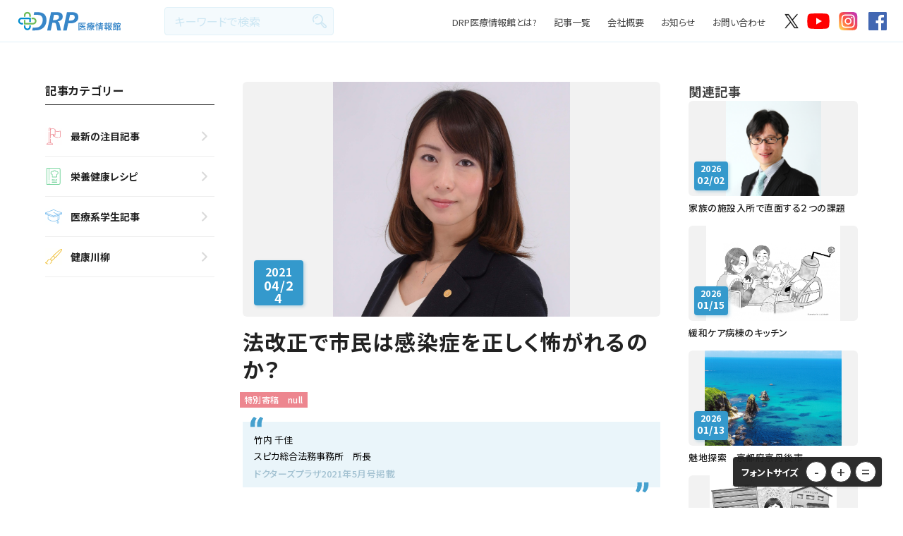

--- FILE ---
content_type: text/html; charset=UTF-8
request_url: https://www.drp.ne.jp/pickup_article/%E6%B3%95%E6%94%B9%E6%AD%A3%E3%81%A7%E5%B8%82%E6%B0%91%E3%81%AF%E6%84%9F%E6%9F%93%E7%97%87%E3%82%92%E6%AD%A3%E3%81%97%E3%81%8F%E6%80%96%E3%81%8C%E3%82%8C%E3%82%8B%E3%81%AE%E3%81%8B%EF%BC%9F/
body_size: 69240
content:
<!DOCTYPE HTML>
<html lang="ja-JP">
<head>
	<meta charset="UTF-8">
	<meta http-equiv="Content-Type" content="text/html;charset=UTF-8">
	<meta name="description" content="DRP Healthcare magazineに掲載している、健康増進に役立つさまざま記事をピックアップし、公開しています。 また、健康レシピや読者の皆さまにご参加いただく健康川柳、レシピコンテストなどのコンテンツもございます。">
	<meta name="keywords" content="ドクターズプラザ,DRP,医療情報館,健康レシピ,健康川柳,情報信頼性評価制度,健康情報誌,女子大生レシピ">
	<meta name="viewport" content="width=device-width,user-scalable=yes,maximum-scale=2">
	<title>法改正で市民は感染症を正しく怖がれるのか？ | 	DRP医療情報館</title>
	<!-- ! css -->
	<link rel="stylesheet" type="text/css" href="https://www.drp.ne.jp/wp-content/themes/drp/css/library/slick.css">
	<link rel="stylesheet" type="text/css" href="https://www.drp.ne.jp/wp-content/themes/drp/css/library/slick-theme.css">
	<link rel="stylesheet" type="text/css" href="/wp-content/uploads/drp/css/style--web.css?20260202-0411">
	
	<!-- ! script -->
	<script src="//ajax.googleapis.com/ajax/libs/jquery/1.11.0/jquery.min.js"></script>
  <link rel="stylesheet" href="https://maxcdn.bootstrapcdn.com/font-awesome/4.7.0/css/font-awesome.min.css">
	<script src="//jpostal-1006.appspot.com/jquery.jpostal.js" type="text/javascript"></script>
	
	<!-- ! font -->
  <link href="https://fonts.googleapis.com/css?family=Lato" rel="stylesheet">
  <link href="https://fonts.googleapis.com/css2?family=Noto+Sans+JP:wght@300;400;500;700;900&display=swap" rel="stylesheet">
  
  
	

  <link rel="shortcut icon" href="https://www.drp.ne.jp/wp-content/themes/drp/img/favicon.ico">
  <link rel="apple-touch-icon" href="https://www.drp.ne.jp/wp-content/themes/drp/apple-touch-icon.png">
	<link rel="icon" href="https://www.drp.ne.jp/wp-content/themes/drp/img/favicon.png">
	

  <script src="https://www.drp.ne.jp/wp-content/themes/drp/js/all.js"></script>
  <script src="https://www.drp.ne.jp/wp-content/themes/drp/js/area_list.js"></script>
  <script src="https://www.drp.ne.jp/wp-content/themes/drp/js/slider.js"></script>
  <script src="https://www.drp.ne.jp/wp-content/themes/drp/js/jquery.inview.js"></script>
  <script src="https://www.drp.ne.jp/wp-content/themes/drp/js/map.js"></script>
  <script src="https://www.drp.ne.jp/wp-content/themes/drp/js/slick.min.js"></script>
  
  <script>
	  (function(i,s,o,g,r,a,m){i['GoogleAnalyticsObject']=r;i[r]=i[r]||function(){
	  (i[r].q=i[r].q||[]).push(arguments)},i[r].l=1*new Date();a=s.createElement(o),
	  m=s.getElementsByTagName(o)[0];a.async=1;a.src=g;m.parentNode.insertBefore(a,m)
	  })(window,document,'script','https://www.google-analytics.com/analytics.js','ga');
	
	  ga('create', 'UA-34135149-2', 'auto');
	  ga('send', 'pageview');
	
	</script>
  <meta name='robots' content='max-image-preview:large' />
<link rel='dns-prefetch' href='//static.addtoany.com' />
<link rel='dns-prefetch' href='//maps.googleapis.com' />
<script type="text/javascript">
/* <![CDATA[ */
window._wpemojiSettings = {"baseUrl":"https:\/\/s.w.org\/images\/core\/emoji\/15.0.3\/72x72\/","ext":".png","svgUrl":"https:\/\/s.w.org\/images\/core\/emoji\/15.0.3\/svg\/","svgExt":".svg","source":{"concatemoji":"https:\/\/www.drp.ne.jp\/wp-includes\/js\/wp-emoji-release.min.js?ver=6.5.7"}};
/*! This file is auto-generated */
!function(i,n){var o,s,e;function c(e){try{var t={supportTests:e,timestamp:(new Date).valueOf()};sessionStorage.setItem(o,JSON.stringify(t))}catch(e){}}function p(e,t,n){e.clearRect(0,0,e.canvas.width,e.canvas.height),e.fillText(t,0,0);var t=new Uint32Array(e.getImageData(0,0,e.canvas.width,e.canvas.height).data),r=(e.clearRect(0,0,e.canvas.width,e.canvas.height),e.fillText(n,0,0),new Uint32Array(e.getImageData(0,0,e.canvas.width,e.canvas.height).data));return t.every(function(e,t){return e===r[t]})}function u(e,t,n){switch(t){case"flag":return n(e,"\ud83c\udff3\ufe0f\u200d\u26a7\ufe0f","\ud83c\udff3\ufe0f\u200b\u26a7\ufe0f")?!1:!n(e,"\ud83c\uddfa\ud83c\uddf3","\ud83c\uddfa\u200b\ud83c\uddf3")&&!n(e,"\ud83c\udff4\udb40\udc67\udb40\udc62\udb40\udc65\udb40\udc6e\udb40\udc67\udb40\udc7f","\ud83c\udff4\u200b\udb40\udc67\u200b\udb40\udc62\u200b\udb40\udc65\u200b\udb40\udc6e\u200b\udb40\udc67\u200b\udb40\udc7f");case"emoji":return!n(e,"\ud83d\udc26\u200d\u2b1b","\ud83d\udc26\u200b\u2b1b")}return!1}function f(e,t,n){var r="undefined"!=typeof WorkerGlobalScope&&self instanceof WorkerGlobalScope?new OffscreenCanvas(300,150):i.createElement("canvas"),a=r.getContext("2d",{willReadFrequently:!0}),o=(a.textBaseline="top",a.font="600 32px Arial",{});return e.forEach(function(e){o[e]=t(a,e,n)}),o}function t(e){var t=i.createElement("script");t.src=e,t.defer=!0,i.head.appendChild(t)}"undefined"!=typeof Promise&&(o="wpEmojiSettingsSupports",s=["flag","emoji"],n.supports={everything:!0,everythingExceptFlag:!0},e=new Promise(function(e){i.addEventListener("DOMContentLoaded",e,{once:!0})}),new Promise(function(t){var n=function(){try{var e=JSON.parse(sessionStorage.getItem(o));if("object"==typeof e&&"number"==typeof e.timestamp&&(new Date).valueOf()<e.timestamp+604800&&"object"==typeof e.supportTests)return e.supportTests}catch(e){}return null}();if(!n){if("undefined"!=typeof Worker&&"undefined"!=typeof OffscreenCanvas&&"undefined"!=typeof URL&&URL.createObjectURL&&"undefined"!=typeof Blob)try{var e="postMessage("+f.toString()+"("+[JSON.stringify(s),u.toString(),p.toString()].join(",")+"));",r=new Blob([e],{type:"text/javascript"}),a=new Worker(URL.createObjectURL(r),{name:"wpTestEmojiSupports"});return void(a.onmessage=function(e){c(n=e.data),a.terminate(),t(n)})}catch(e){}c(n=f(s,u,p))}t(n)}).then(function(e){for(var t in e)n.supports[t]=e[t],n.supports.everything=n.supports.everything&&n.supports[t],"flag"!==t&&(n.supports.everythingExceptFlag=n.supports.everythingExceptFlag&&n.supports[t]);n.supports.everythingExceptFlag=n.supports.everythingExceptFlag&&!n.supports.flag,n.DOMReady=!1,n.readyCallback=function(){n.DOMReady=!0}}).then(function(){return e}).then(function(){var e;n.supports.everything||(n.readyCallback(),(e=n.source||{}).concatemoji?t(e.concatemoji):e.wpemoji&&e.twemoji&&(t(e.twemoji),t(e.wpemoji)))}))}((window,document),window._wpemojiSettings);
/* ]]> */
</script>
<style id='wp-emoji-styles-inline-css' type='text/css'>

	img.wp-smiley, img.emoji {
		display: inline !important;
		border: none !important;
		box-shadow: none !important;
		height: 1em !important;
		width: 1em !important;
		margin: 0 0.07em !important;
		vertical-align: -0.1em !important;
		background: none !important;
		padding: 0 !important;
	}
</style>
<link rel='stylesheet' id='wp-block-library-css' href='https://www.drp.ne.jp/wp-includes/css/dist/block-library/style.min.css?ver=6.5.7' type='text/css' media='all' />
<link rel='stylesheet' id='vk-filter-search-style-css' href='https://www.drp.ne.jp/wp-content/plugins/vk-filter-search/inc/filter-search/package/build/style.css?ver=2.11.2.0.0.0' type='text/css' media='all' />
<style id='classic-theme-styles-inline-css' type='text/css'>
/*! This file is auto-generated */
.wp-block-button__link{color:#fff;background-color:#32373c;border-radius:9999px;box-shadow:none;text-decoration:none;padding:calc(.667em + 2px) calc(1.333em + 2px);font-size:1.125em}.wp-block-file__button{background:#32373c;color:#fff;text-decoration:none}
</style>
<style id='global-styles-inline-css' type='text/css'>
body{--wp--preset--color--black: #000000;--wp--preset--color--cyan-bluish-gray: #abb8c3;--wp--preset--color--white: #ffffff;--wp--preset--color--pale-pink: #f78da7;--wp--preset--color--vivid-red: #cf2e2e;--wp--preset--color--luminous-vivid-orange: #ff6900;--wp--preset--color--luminous-vivid-amber: #fcb900;--wp--preset--color--light-green-cyan: #7bdcb5;--wp--preset--color--vivid-green-cyan: #00d084;--wp--preset--color--pale-cyan-blue: #8ed1fc;--wp--preset--color--vivid-cyan-blue: #0693e3;--wp--preset--color--vivid-purple: #9b51e0;--wp--preset--gradient--vivid-cyan-blue-to-vivid-purple: linear-gradient(135deg,rgba(6,147,227,1) 0%,rgb(155,81,224) 100%);--wp--preset--gradient--light-green-cyan-to-vivid-green-cyan: linear-gradient(135deg,rgb(122,220,180) 0%,rgb(0,208,130) 100%);--wp--preset--gradient--luminous-vivid-amber-to-luminous-vivid-orange: linear-gradient(135deg,rgba(252,185,0,1) 0%,rgba(255,105,0,1) 100%);--wp--preset--gradient--luminous-vivid-orange-to-vivid-red: linear-gradient(135deg,rgba(255,105,0,1) 0%,rgb(207,46,46) 100%);--wp--preset--gradient--very-light-gray-to-cyan-bluish-gray: linear-gradient(135deg,rgb(238,238,238) 0%,rgb(169,184,195) 100%);--wp--preset--gradient--cool-to-warm-spectrum: linear-gradient(135deg,rgb(74,234,220) 0%,rgb(151,120,209) 20%,rgb(207,42,186) 40%,rgb(238,44,130) 60%,rgb(251,105,98) 80%,rgb(254,248,76) 100%);--wp--preset--gradient--blush-light-purple: linear-gradient(135deg,rgb(255,206,236) 0%,rgb(152,150,240) 100%);--wp--preset--gradient--blush-bordeaux: linear-gradient(135deg,rgb(254,205,165) 0%,rgb(254,45,45) 50%,rgb(107,0,62) 100%);--wp--preset--gradient--luminous-dusk: linear-gradient(135deg,rgb(255,203,112) 0%,rgb(199,81,192) 50%,rgb(65,88,208) 100%);--wp--preset--gradient--pale-ocean: linear-gradient(135deg,rgb(255,245,203) 0%,rgb(182,227,212) 50%,rgb(51,167,181) 100%);--wp--preset--gradient--electric-grass: linear-gradient(135deg,rgb(202,248,128) 0%,rgb(113,206,126) 100%);--wp--preset--gradient--midnight: linear-gradient(135deg,rgb(2,3,129) 0%,rgb(40,116,252) 100%);--wp--preset--font-size--small: 13px;--wp--preset--font-size--medium: 20px;--wp--preset--font-size--large: 36px;--wp--preset--font-size--x-large: 42px;--wp--preset--spacing--20: 0.44rem;--wp--preset--spacing--30: 0.67rem;--wp--preset--spacing--40: 1rem;--wp--preset--spacing--50: 1.5rem;--wp--preset--spacing--60: 2.25rem;--wp--preset--spacing--70: 3.38rem;--wp--preset--spacing--80: 5.06rem;--wp--preset--shadow--natural: 6px 6px 9px rgba(0, 0, 0, 0.2);--wp--preset--shadow--deep: 12px 12px 50px rgba(0, 0, 0, 0.4);--wp--preset--shadow--sharp: 6px 6px 0px rgba(0, 0, 0, 0.2);--wp--preset--shadow--outlined: 6px 6px 0px -3px rgba(255, 255, 255, 1), 6px 6px rgba(0, 0, 0, 1);--wp--preset--shadow--crisp: 6px 6px 0px rgba(0, 0, 0, 1);}:where(.is-layout-flex){gap: 0.5em;}:where(.is-layout-grid){gap: 0.5em;}body .is-layout-flex{display: flex;}body .is-layout-flex{flex-wrap: wrap;align-items: center;}body .is-layout-flex > *{margin: 0;}body .is-layout-grid{display: grid;}body .is-layout-grid > *{margin: 0;}:where(.wp-block-columns.is-layout-flex){gap: 2em;}:where(.wp-block-columns.is-layout-grid){gap: 2em;}:where(.wp-block-post-template.is-layout-flex){gap: 1.25em;}:where(.wp-block-post-template.is-layout-grid){gap: 1.25em;}.has-black-color{color: var(--wp--preset--color--black) !important;}.has-cyan-bluish-gray-color{color: var(--wp--preset--color--cyan-bluish-gray) !important;}.has-white-color{color: var(--wp--preset--color--white) !important;}.has-pale-pink-color{color: var(--wp--preset--color--pale-pink) !important;}.has-vivid-red-color{color: var(--wp--preset--color--vivid-red) !important;}.has-luminous-vivid-orange-color{color: var(--wp--preset--color--luminous-vivid-orange) !important;}.has-luminous-vivid-amber-color{color: var(--wp--preset--color--luminous-vivid-amber) !important;}.has-light-green-cyan-color{color: var(--wp--preset--color--light-green-cyan) !important;}.has-vivid-green-cyan-color{color: var(--wp--preset--color--vivid-green-cyan) !important;}.has-pale-cyan-blue-color{color: var(--wp--preset--color--pale-cyan-blue) !important;}.has-vivid-cyan-blue-color{color: var(--wp--preset--color--vivid-cyan-blue) !important;}.has-vivid-purple-color{color: var(--wp--preset--color--vivid-purple) !important;}.has-black-background-color{background-color: var(--wp--preset--color--black) !important;}.has-cyan-bluish-gray-background-color{background-color: var(--wp--preset--color--cyan-bluish-gray) !important;}.has-white-background-color{background-color: var(--wp--preset--color--white) !important;}.has-pale-pink-background-color{background-color: var(--wp--preset--color--pale-pink) !important;}.has-vivid-red-background-color{background-color: var(--wp--preset--color--vivid-red) !important;}.has-luminous-vivid-orange-background-color{background-color: var(--wp--preset--color--luminous-vivid-orange) !important;}.has-luminous-vivid-amber-background-color{background-color: var(--wp--preset--color--luminous-vivid-amber) !important;}.has-light-green-cyan-background-color{background-color: var(--wp--preset--color--light-green-cyan) !important;}.has-vivid-green-cyan-background-color{background-color: var(--wp--preset--color--vivid-green-cyan) !important;}.has-pale-cyan-blue-background-color{background-color: var(--wp--preset--color--pale-cyan-blue) !important;}.has-vivid-cyan-blue-background-color{background-color: var(--wp--preset--color--vivid-cyan-blue) !important;}.has-vivid-purple-background-color{background-color: var(--wp--preset--color--vivid-purple) !important;}.has-black-border-color{border-color: var(--wp--preset--color--black) !important;}.has-cyan-bluish-gray-border-color{border-color: var(--wp--preset--color--cyan-bluish-gray) !important;}.has-white-border-color{border-color: var(--wp--preset--color--white) !important;}.has-pale-pink-border-color{border-color: var(--wp--preset--color--pale-pink) !important;}.has-vivid-red-border-color{border-color: var(--wp--preset--color--vivid-red) !important;}.has-luminous-vivid-orange-border-color{border-color: var(--wp--preset--color--luminous-vivid-orange) !important;}.has-luminous-vivid-amber-border-color{border-color: var(--wp--preset--color--luminous-vivid-amber) !important;}.has-light-green-cyan-border-color{border-color: var(--wp--preset--color--light-green-cyan) !important;}.has-vivid-green-cyan-border-color{border-color: var(--wp--preset--color--vivid-green-cyan) !important;}.has-pale-cyan-blue-border-color{border-color: var(--wp--preset--color--pale-cyan-blue) !important;}.has-vivid-cyan-blue-border-color{border-color: var(--wp--preset--color--vivid-cyan-blue) !important;}.has-vivid-purple-border-color{border-color: var(--wp--preset--color--vivid-purple) !important;}.has-vivid-cyan-blue-to-vivid-purple-gradient-background{background: var(--wp--preset--gradient--vivid-cyan-blue-to-vivid-purple) !important;}.has-light-green-cyan-to-vivid-green-cyan-gradient-background{background: var(--wp--preset--gradient--light-green-cyan-to-vivid-green-cyan) !important;}.has-luminous-vivid-amber-to-luminous-vivid-orange-gradient-background{background: var(--wp--preset--gradient--luminous-vivid-amber-to-luminous-vivid-orange) !important;}.has-luminous-vivid-orange-to-vivid-red-gradient-background{background: var(--wp--preset--gradient--luminous-vivid-orange-to-vivid-red) !important;}.has-very-light-gray-to-cyan-bluish-gray-gradient-background{background: var(--wp--preset--gradient--very-light-gray-to-cyan-bluish-gray) !important;}.has-cool-to-warm-spectrum-gradient-background{background: var(--wp--preset--gradient--cool-to-warm-spectrum) !important;}.has-blush-light-purple-gradient-background{background: var(--wp--preset--gradient--blush-light-purple) !important;}.has-blush-bordeaux-gradient-background{background: var(--wp--preset--gradient--blush-bordeaux) !important;}.has-luminous-dusk-gradient-background{background: var(--wp--preset--gradient--luminous-dusk) !important;}.has-pale-ocean-gradient-background{background: var(--wp--preset--gradient--pale-ocean) !important;}.has-electric-grass-gradient-background{background: var(--wp--preset--gradient--electric-grass) !important;}.has-midnight-gradient-background{background: var(--wp--preset--gradient--midnight) !important;}.has-small-font-size{font-size: var(--wp--preset--font-size--small) !important;}.has-medium-font-size{font-size: var(--wp--preset--font-size--medium) !important;}.has-large-font-size{font-size: var(--wp--preset--font-size--large) !important;}.has-x-large-font-size{font-size: var(--wp--preset--font-size--x-large) !important;}
.wp-block-navigation a:where(:not(.wp-element-button)){color: inherit;}
:where(.wp-block-post-template.is-layout-flex){gap: 1.25em;}:where(.wp-block-post-template.is-layout-grid){gap: 1.25em;}
:where(.wp-block-columns.is-layout-flex){gap: 2em;}:where(.wp-block-columns.is-layout-grid){gap: 2em;}
.wp-block-pullquote{font-size: 1.5em;line-height: 1.6;}
</style>
<link rel='stylesheet' id='wpavefrsz-style-css' href='https://www.drp.ne.jp/wp-content/plugins/easy-font-resize/style.css?ver=1.0.15' type='text/css' media='all' />
<link rel='stylesheet' id='toc-screen-css' href='https://www.drp.ne.jp/wp-content/plugins/table-of-contents-plus/screen.min.css?ver=2406' type='text/css' media='all' />
<link rel='stylesheet' id='google-maps-builder-plugin-styles-css' href='https://www.drp.ne.jp/wp-content/plugins/google-maps-builder/vendor/wordimpress/maps-builder-core/assets/css/google-maps-builder.min.css?ver=2.1.2' type='text/css' media='all' />
<link rel='stylesheet' id='google-maps-builder-map-icons-css' href='https://www.drp.ne.jp/wp-content/plugins/google-maps-builder/vendor/wordimpress/maps-builder-core/includes/libraries/map-icons/css/map-icons.css?ver=2.1.2' type='text/css' media='all' />
<link rel='stylesheet' id='addtoany-css' href='https://www.drp.ne.jp/wp-content/plugins/add-to-any/addtoany.min.css?ver=1.16' type='text/css' media='all' />
<script type="text/javascript" id="addtoany-core-js-before">
/* <![CDATA[ */
window.a2a_config=window.a2a_config||{};a2a_config.callbacks=[];a2a_config.overlays=[];a2a_config.templates={};a2a_localize = {
	Share: "共有",
	Save: "ブックマーク",
	Subscribe: "購読",
	Email: "メール",
	Bookmark: "ブックマーク",
	ShowAll: "すべて表示する",
	ShowLess: "小さく表示する",
	FindServices: "サービスを探す",
	FindAnyServiceToAddTo: "追加するサービスを今すぐ探す",
	PoweredBy: "Powered by",
	ShareViaEmail: "メールでシェアする",
	SubscribeViaEmail: "メールで購読する",
	BookmarkInYourBrowser: "ブラウザにブックマーク",
	BookmarkInstructions: "このページをブックマークするには、 Ctrl+D または \u2318+D を押下。",
	AddToYourFavorites: "お気に入りに追加",
	SendFromWebOrProgram: "任意のメールアドレスまたはメールプログラムから送信",
	EmailProgram: "メールプログラム",
	More: "詳細&#8230;",
	ThanksForSharing: "共有ありがとうございます !",
	ThanksForFollowing: "フォローありがとうございます !"
};
/* ]]> */
</script>
<script type="text/javascript" async src="https://static.addtoany.com/menu/page.js" id="addtoany-core-js"></script>
<script type="text/javascript" src="https://www.drp.ne.jp/wp-includes/js/jquery/jquery.min.js?ver=3.7.1" id="jquery-core-js"></script>
<script type="text/javascript" src="https://www.drp.ne.jp/wp-includes/js/jquery/jquery-migrate.min.js?ver=3.4.1" id="jquery-migrate-js"></script>
<script type="text/javascript" async src="https://www.drp.ne.jp/wp-content/plugins/add-to-any/addtoany.min.js?ver=1.1" id="addtoany-jquery-js"></script>
<script type="text/javascript" src="https://maps.googleapis.com/maps/api/js?v=3.exp&amp;libraries=places&amp;key=AIzaSyCqzwhuXmZQy5J7J-4_-TUV_4TfpZT2iyU&amp;ver=6.5.7" id="google-maps-builder-gmaps-js"></script>
<link rel="https://api.w.org/" href="https://www.drp.ne.jp/wp-json/" /><link rel="EditURI" type="application/rsd+xml" title="RSD" href="https://www.drp.ne.jp/xmlrpc.php?rsd" />
<meta name="generator" content="WordPress 6.5.7" />
<link rel="canonical" href="https://www.drp.ne.jp/pickup_article/%e6%b3%95%e6%94%b9%e6%ad%a3%e3%81%a7%e5%b8%82%e6%b0%91%e3%81%af%e6%84%9f%e6%9f%93%e7%97%87%e3%82%92%e6%ad%a3%e3%81%97%e3%81%8f%e6%80%96%e3%81%8c%e3%82%8c%e3%82%8b%e3%81%ae%e3%81%8b%ef%bc%9f/" />
<link rel='shortlink' href='https://www.drp.ne.jp/?p=7491' />
<link rel="alternate" type="application/json+oembed" href="https://www.drp.ne.jp/wp-json/oembed/1.0/embed?url=https%3A%2F%2Fwww.drp.ne.jp%2Fpickup_article%2F%25e6%25b3%2595%25e6%2594%25b9%25e6%25ad%25a3%25e3%2581%25a7%25e5%25b8%2582%25e6%25b0%2591%25e3%2581%25af%25e6%2584%259f%25e6%259f%2593%25e7%2597%2587%25e3%2582%2592%25e6%25ad%25a3%25e3%2581%2597%25e3%2581%258f%25e6%2580%2596%25e3%2581%258c%25e3%2582%258c%25e3%2582%258b%25e3%2581%25ae%25e3%2581%258b%25ef%25bc%259f%2F" />
<link rel="alternate" type="text/xml+oembed" href="https://www.drp.ne.jp/wp-json/oembed/1.0/embed?url=https%3A%2F%2Fwww.drp.ne.jp%2Fpickup_article%2F%25e6%25b3%2595%25e6%2594%25b9%25e6%25ad%25a3%25e3%2581%25a7%25e5%25b8%2582%25e6%25b0%2591%25e3%2581%25af%25e6%2584%259f%25e6%259f%2593%25e7%2597%2587%25e3%2582%2592%25e6%25ad%25a3%25e3%2581%2597%25e3%2581%258f%25e6%2580%2596%25e3%2581%258c%25e3%2582%258c%25e3%2582%258b%25e3%2581%25ae%25e3%2581%258b%25ef%25bc%259f%2F&#038;format=xml" />
<meta property="og:title" content="法改正で市民は感染症を正しく怖がれるのか？" />
<meta property="og:description" content="特別寄稿１『私生活に影響を及ぼす「コロナ関連改正法」を考える』 Contents1 はじめに2 改正のポイント3 改正案の問題点4 おわりに はじめに 年末以降、国内の新型コロナウイルス感染者数は増加" />
<meta property="og:type" content="article" />
<meta property="og:url" content="https://www.drp.ne.jp/pickup_article/%e6%b3%95%e6%94%b9%e6%ad%a3%e3%81%a7%e5%b8%82%e6%b0%91%e3%81%af%e6%84%9f%e6%9f%93%e7%97%87%e3%82%92%e6%ad%a3%e3%81%97%e3%81%8f%e6%80%96%e3%81%8c%e3%82%8c%e3%82%8b%e3%81%ae%e3%81%8b%ef%bc%9f/" />
<meta property="og:image" content="https://www.drp.ne.jp/wp-content/uploads/2018/04/e761e4f7cdc0b4551c948838e5c32360.jpg" />
<meta property="og:site_name" content="DRP医療情報館" />
<meta name="twitter:card" content="summary_large_image" />
<meta name="twitter:site" content="ツイッターのアカウント名" />
<meta property="og:locale" content="ja_JP" />
<style id="wpforms-css-vars-root">
				:root {
					--wpforms-field-border-radius: 3px;
--wpforms-field-border-style: solid;
--wpforms-field-border-size: 1px;
--wpforms-field-background-color: #ffffff;
--wpforms-field-border-color: rgba( 0, 0, 0, 0.25 );
--wpforms-field-border-color-spare: rgba( 0, 0, 0, 0.25 );
--wpforms-field-text-color: rgba( 0, 0, 0, 0.7 );
--wpforms-field-menu-color: #ffffff;
--wpforms-label-color: rgba( 0, 0, 0, 0.85 );
--wpforms-label-sublabel-color: rgba( 0, 0, 0, 0.55 );
--wpforms-label-error-color: #d63637;
--wpforms-button-border-radius: 3px;
--wpforms-button-border-style: none;
--wpforms-button-border-size: 1px;
--wpforms-button-background-color: #066aab;
--wpforms-button-border-color: #066aab;
--wpforms-button-text-color: #ffffff;
--wpforms-page-break-color: #066aab;
--wpforms-background-image: none;
--wpforms-background-position: center center;
--wpforms-background-repeat: no-repeat;
--wpforms-background-size: cover;
--wpforms-background-width: 100px;
--wpforms-background-height: 100px;
--wpforms-background-color: rgba( 0, 0, 0, 0 );
--wpforms-background-url: none;
--wpforms-container-padding: 0px;
--wpforms-container-border-style: none;
--wpforms-container-border-width: 1px;
--wpforms-container-border-color: #000000;
--wpforms-container-border-radius: 3px;
--wpforms-field-size-input-height: 43px;
--wpforms-field-size-input-spacing: 15px;
--wpforms-field-size-font-size: 16px;
--wpforms-field-size-line-height: 19px;
--wpforms-field-size-padding-h: 14px;
--wpforms-field-size-checkbox-size: 16px;
--wpforms-field-size-sublabel-spacing: 5px;
--wpforms-field-size-icon-size: 1;
--wpforms-label-size-font-size: 16px;
--wpforms-label-size-line-height: 19px;
--wpforms-label-size-sublabel-font-size: 14px;
--wpforms-label-size-sublabel-line-height: 17px;
--wpforms-button-size-font-size: 17px;
--wpforms-button-size-height: 41px;
--wpforms-button-size-padding-h: 15px;
--wpforms-button-size-margin-top: 10px;
--wpforms-container-shadow-size-box-shadow: none;

				}
			</style>   
</head>

<body class="l-body ">
	<div id="fb-root"></div>
	<script>(function(d, s, id) {
	  var js, fjs = d.getElementsByTagName(s)[0];
	  if (d.getElementById(id)) return;
	  js = d.createElement(s); js.id = id;
	  js.src = "//connect.facebook.net/ja_JP/sdk.js#xfbml=1&version=v2.10";
	  fjs.parentNode.insertBefore(js, fjs);
	}(document, 'script', 'facebook-jssdk'));</script>
	
	<script type="text/javascript">
	   $(window).ready( function() {
	      $('#postcode1').jpostal({
	         postcode : [
	            '#postcode1'
	         ],
	         address : {
	            '#address1'  : '%3',
	            '#address2'  : '%4%5'
	         }
	      });
	   });
	</script>
  
  <header class="l-header">
    <div class="p-header">
      <!-- ! ロゴ -->
      <a href="https://www.drp.ne.jp" class="p-header__logo"><img src="https://www.drp.ne.jp/wp-content/themes/drp/img/logo.svg"></a>
      <!-- ! 検索フォーム -->
      <form role="search" method="get" id="searchform" action="https://www.drp.ne.jp" class="p-header__search">
        <label>
          <input type="text" value="" name="s" class="s" placeholder="キーワードで検索">
          <input type="submit" class="searchsubmit">
        </label>
      </form>
      <div class="p-header__nav">
        <!-- ! ヘッダーナビ -->
        <ul class="p-header__list">
          <li class="p-header__list__item">
            <a href="https://www.drp.ne.jp/about/">DRP医療情報館とは?</a>
          </li>
          <li class="p-header__list__item">
            <a href="https://www.drp.ne.jp/">記事一覧</a>
          </li>
          <li class="p-header__list__item">
            <a href="https://www.drp.ne.jp/company/">会社概要</a>
          </li>
          <li class="p-header__list__item">
            <a href="https://www.drp.ne.jp/news/">お知らせ</a>
          </li>
          <li class="p-header__list__item">
            <a href="https://www.drp.ne.jp/contact/">お問い合わせ</a>
          </li>
        </ul> 
        <!-- ! SNSボタン -->
        <div class="p-header__sns">
          <a href="https://twitter.com/mzo_drp" target="_blank" class="p-header__sns__item p-header__sns__item--x"><img src="https://www.drp.ne.jp/wp-content/themes/drp/img/icon/sns--x.png"></a>
          <a href="https://www.youtube.com/@user-lo1wc9ez1k" target="_blank" class="p-header__sns__item p-header__sns__item--youtube"><img src="https://www.drp.ne.jp/wp-content/themes/drp/img/icon/sns--youtube.svg"></a>
          <a href="https://www.instagram.com/doctorsplaza/?hl=ja" target="_blank" class="p-header__sns__item p-header__sns__item--insta"><img src="https://www.drp.ne.jp/wp-content/themes/drp/img/icon/sns--insta.svg"></a>
          <a href="https://www.facebook.com/hcp.drp/" target="_blank" class="p-header__sns__item p-header__sns__item--facebook"><img src="https://www.drp.ne.jp/wp-content/themes/drp/img/icon/sns--facebook.svg"></a>
        </div>    
      </div>  
      <!-- ! スマホメニューボタン -->
      <div class="p-header__menu">
        <div class="p-header__menu__barWrap">
          <div class="p-header__menu__bar"></div>
          <div class="p-header__menu__bar"></div>
          <div class="p-header__menu__bar"></div>
        </div>
        <p class="p-header__menu__title">MENU</p>
      </div>
      <div class="p-header__mobile">
        <div class="p-header__mobile__nav">
          <p class="p-header__mobile__nav__title">記事カテゴリー</p>
          <ul class="p-header__mobile__nav__list p-header__mobile__nav__list--article">
            <li>
              <a href="https://www.drp.ne.jp/pickup_articles/" class="p-header__mobile__nav__list__item p-header__mobile__nav__list__item--featured">
                最新の注目記事
                <span class="p-status__new"></span>
              </a>
            </li>
            <li>
              <a href="https://www.drp.ne.jp/recipe/" class="p-header__mobile__nav__list__item p-header__mobile__nav__list__item--recipe">
                栄養健康レシピ
              </a>
            </li>
            <li>
              <a href="https://www.drp.ne.jp/medical_students/" class="p-header__mobile__nav__list__item p-header__mobile__nav__list__item--student">
                医療系学生記事
              </a>
            </li>
            <li>
              <a href="https://www.drp.ne.jp/senryu" class="p-header__mobile__nav__list__item p-header__mobile__nav__list__item--senryu">
                健康川柳
              </a>
            </li>
          </ul>
          <ul class="p-header__mobile__nav__list">
            <li>
              <a class="p-header__mobile__nav__list__item" href="https://www.drp.ne.jp/about/">DRP医療情報館とは?</a>
            </li>
            <li>
              <a class="p-header__mobile__nav__list__item" href="https://www.drp.ne.jp/company/">会社概要</a>
            </li>
            <li>
              <a class="p-header__mobile__nav__list__item" href="https://www.drp.ne.jp/news/">お知らせ</a>
            </li>
            <li>
              <a class="p-header__mobile__nav__list__item" href="https://www.drp.ne.jp/contact/">お問い合わせ</a>
            </li>
          </ul>
        </div>
      </div>
    </div>       
  </header>
	
	
  <main class="l-main">
    <div class="p-page p-page--single">
      <div class="p-page__body">
        <div class="p-single p-single--pickup">
          <div class="p-single__aside">
            <!-- ! 記事カテゴリー -->
            <div class="p-single__aside__box">
              <div class="p-single__aside__box__head">
                <p class="p-single__aside__box__head__title">記事カテゴリー</p>
              </div>
              <div class="p-single__aside__box__body">
                <ul class="p-single__aside__articleCategory__list">
                  <li>
                    <a href="https://www.drp.ne.jp/pickup_articles/" class="p-single__aside__articleCategory__list__item p-single__aside__articleCategory__list__item--featured">
                      最新の注目記事
                      <span class="p-status__new"></span>
                    </a>
                  </li>
                  <li>
                    <a href="https://www.drp.ne.jp/recipe/" class="p-single__aside__articleCategory__list__item p-single__aside__articleCategory__list__item--recipe">
                      栄養健康レシピ
                    </a>
                  </li>
                  <li>
                    <a href="https://www.drp.ne.jp/medical_students/" class="p-single__aside__articleCategory__list__item p-single__aside__articleCategory__list__item--student">
                      医療系学生記事
                    </a>
                  </li>
                  <li>
                    <a href="https://www.drp.ne.jp/senryu" class="p-single__aside__articleCategory__list__item p-single__aside__articleCategory__list__item--senryu">
                      健康川柳
                    </a>
                  </li>
                </ul>             
              </div>
            </div>
          </div>
          <div class="l-container">
            <div class="p-single__head">
              <!-- ! メインビジュアル -->
              <div class="p-single__image">
                <div class="c-image c-image--wide" style="background: #F2F2F2 url(https://www.drp.ne.jp/wp-content/uploads/2018/04/e761e4f7cdc0b4551c948838e5c32360.jpg)no-repeat center;">
                  <div class="p-single__image__date">
                    <p class="year">2021</p>
                    <p class="day">04/24</p>
                  </div>
                </div>
              </div>
            </div>
            <div class="p-single__body">
              <!-- ! タイトル -->
              <p class="p-single__body__title">法改正で市民は感染症を正しく怖がれるのか？</p>
              <!-- ! ステータス -->
              <ul class="p-status__list">
                                  <li class="p-stauts__list__item">
                    <p class="p-status p-status--red">特別寄稿</p>                
                  </li>
                                                  <li class="p-stauts__list__item">
                    <p class="p-status p-status--red">null</p>               
                  </li>
                              </ul>   
              <!-- ! 概要 -->   
              <div class="p-single__body__overview">
                竹内 千佳<br />
スピカ総合法務事務所　所長                <p class="p-single__body__overview__books">ドクターズプラザ2021年5月号掲載</p>
              </div>       
              <!-- ! コンテンツ -->
              <div class="p-single__body__contents">
                <div class="addtoany_share_save_container addtoany_content addtoany_content_top"><div class="a2a_kit a2a_kit_size_32 addtoany_list" data-a2a-url="https://www.drp.ne.jp/pickup_article/%e6%b3%95%e6%94%b9%e6%ad%a3%e3%81%a7%e5%b8%82%e6%b0%91%e3%81%af%e6%84%9f%e6%9f%93%e7%97%87%e3%82%92%e6%ad%a3%e3%81%97%e3%81%8f%e6%80%96%e3%81%8c%e3%82%8c%e3%82%8b%e3%81%ae%e3%81%8b%ef%bc%9f/" data-a2a-title="法改正で市民は感染症を正しく怖がれるのか？"><a class="a2a_button_facebook" href="https://www.addtoany.com/add_to/facebook?linkurl=https%3A%2F%2Fwww.drp.ne.jp%2Fpickup_article%2F%25e6%25b3%2595%25e6%2594%25b9%25e6%25ad%25a3%25e3%2581%25a7%25e5%25b8%2582%25e6%25b0%2591%25e3%2581%25af%25e6%2584%259f%25e6%259f%2593%25e7%2597%2587%25e3%2582%2592%25e6%25ad%25a3%25e3%2581%2597%25e3%2581%258f%25e6%2580%2596%25e3%2581%258c%25e3%2582%258c%25e3%2582%258b%25e3%2581%25ae%25e3%2581%258b%25ef%25bc%259f%2F&amp;linkname=%E6%B3%95%E6%94%B9%E6%AD%A3%E3%81%A7%E5%B8%82%E6%B0%91%E3%81%AF%E6%84%9F%E6%9F%93%E7%97%87%E3%82%92%E6%AD%A3%E3%81%97%E3%81%8F%E6%80%96%E3%81%8C%E3%82%8C%E3%82%8B%E3%81%AE%E3%81%8B%EF%BC%9F" title="Facebook" rel="nofollow noopener" target="_blank"></a><a class="a2a_button_x" href="https://www.addtoany.com/add_to/x?linkurl=https%3A%2F%2Fwww.drp.ne.jp%2Fpickup_article%2F%25e6%25b3%2595%25e6%2594%25b9%25e6%25ad%25a3%25e3%2581%25a7%25e5%25b8%2582%25e6%25b0%2591%25e3%2581%25af%25e6%2584%259f%25e6%259f%2593%25e7%2597%2587%25e3%2582%2592%25e6%25ad%25a3%25e3%2581%2597%25e3%2581%258f%25e6%2580%2596%25e3%2581%258c%25e3%2582%258c%25e3%2582%258b%25e3%2581%25ae%25e3%2581%258b%25ef%25bc%259f%2F&amp;linkname=%E6%B3%95%E6%94%B9%E6%AD%A3%E3%81%A7%E5%B8%82%E6%B0%91%E3%81%AF%E6%84%9F%E6%9F%93%E7%97%87%E3%82%92%E6%AD%A3%E3%81%97%E3%81%8F%E6%80%96%E3%81%8C%E3%82%8C%E3%82%8B%E3%81%AE%E3%81%8B%EF%BC%9F" title="X" rel="nofollow noopener" target="_blank"></a></div></div><h1>特別寄稿１『私生活に影響を及ぼす「コロナ関連改正法」を考える』</h1>
<div id="toc_container" class="no_bullets"><p class="toc_title">Contents</p><ul class="toc_list"><li><a href="#i"><span class="toc_number toc_depth_1">1</span> はじめに</a></li><li><a href="#i-2"><span class="toc_number toc_depth_1">2</span> 改正のポイント</a></li><li><a href="#i-3"><span class="toc_number toc_depth_1">3</span> 改正案の問題点</a></li><li><a href="#i-4"><span class="toc_number toc_depth_1">4</span> おわりに</a></li></ul></div>
<h2><span id="i">はじめに</span></h2>
<p>年末以降、国内の新型コロナウイルス感染者数は増加の一途を辿り、感染拡大と共に死亡者の増加ペースも格段に増してしまいました。このような中、政府は感染対策の実効性を高める必要があるとして、１月22日一連のコロナ関連改正法案を閣議決定しました。同法案は、同日国会に提出され、２月３日に成立し、同月13日から施行されました。</p>
<p>「新型インフルエンザ等対策特別措置法等の一部を改正する法律」（以下、特措法とする）が施行されたことにより、「感染症の予防および感染症の患者に対する医療に関する法律」（以下、感染症法とする）及び「検疫法」の一部が改正されました。また、これに併せて、関連政令及び省令<strong>（※１）</strong>も改正されています。</p>
<p>今回は、改正されたコロナ関連改正法について、主要な改正点を解説しつつ、私達の生活にどのような影響が出るのかを考えてみたいと思います。</p>
<p><strong>※１</strong>　「新型インフルエンザ等対策特別措置法等の一部を改正する法律の施行に伴う関係政令の整備及び経過措置に関する政令」（令和３年政令第25号）及び「新型インフルエンザ等対策特別措置法等の一部を改正する法律の施行に伴う厚生労働省関係省令の整備等に関する省令」（令和３年厚生労働省令第24号。）</p>
<h2><span id="i-2">改正のポイント</span></h2>
<h3>（１）特措法改正</h3>
<p>特措法の改正では、緊急事態宣言が発出される前であっても対策を講じることができる「まん延防止等重点措置」が新たに設けられました。これにより、対象地域の事業者や住民に対し、休業や営業時間の変更や、みだりに外出をしない等の要請ができるようになりました。当該措置については、事前に客観的基準を要件として明示することや、学識経験者の意見を聴取した上で行うこと、国会への報告義務等が要求されています。</p>
<p>「まん延防止等重点措置」の創設は、緊急事態宣言前であっても私権制限が可能となり、さらにその発動要件が政令に委ねられていることから、憲法上の権利との関係や行政の恣意的な運用の問題が指摘されています。また、休業や時短営業に応じた店舗等に対しての財政支援についても、その判断は行政に委ねられており、法律上の権利として保障されていない点も問題といえます。</p>
<h3>（２）感染症法</h3>
<p>感染症法の改正では、感染者に対し、知事が宿泊療養等を要請する規定を新たに設けました。入院を拒否したり逃亡した場合や、感染経路の追跡調査（積極的疫学調査）に協力しなかった場合には、行政罰が科されることとなります。また、厚生労働大臣や知事が医療機関に対し、感染者の受け入れ等の協力を勧告できることとし、正当な理由がないのに従わなかった場合には、当該医療機関を公表できるとしています。</p>
<p>当初の政府案では入院拒否等をした患者に対して「1年以下の懲役または１００万円以下の罰金」を科す刑事罰とし、積極的疫学調査に協力しなかった患者に対して「50万円以下の罰金」を科す刑事罰としていましたが、修正協議により行政罰（それぞれ50万円以下の過料、30万円以下の過料）となりました。</p>
<p>改正によって、感染者への罰則規定が導入されました。罰則の導入によって、差別的意識や偏見の助長を生む可能性や、こうした弊害を恐れて検査回避する可能性が指摘されています。</p>
<p>なお、新型コロナウィルス感染症については、これまで指定感染症として定める等の政令（令和２年政令第11号）により、指定感染症に指定されていましたが、これを「新型インフルエンザ等感染症」への追加に改めました。これにより、今後は期限の定めなく、適宜必要な措置を講じられるようになります<strong>（※２）</strong>。</p>
<p><strong>※２</strong>　感染症法の詳細については<a href="https://contendo.jp/store/drp/Product/Detail/Code/J0010471BK0101115001" target="_blank" rel="noopener">「DRP vol.151」14頁</a>をご参照ください。</p>
<h3>（３）検疫法</h3>
<p>検疫法の改正では、海外から入国する人に原則14日間の自宅待機等を要請しました。応じない場合、施設に停留ができます。これまでも、本邦への入国者に対して一定期間の自宅待機を求めていましたが、法的根拠がなかったため、応じてもらえないケースに対応できていませんでした。</p>
<h3>（４）行政罰と刑事罰の違い</h3>
<p>改正法では、刑罰や行政罰という言葉が出てきました。両者とも罰と付いていますが、法律上の位置付けは異なります。刑罰は、刑法典及び刑法以外の法律に規定された犯罪行為に科される制裁であるのに対し、行政罰は行政上の義務違反に対する制裁となります。</p>
<p>また、行政罰は行政刑罰と行政上の秩序罰の２種類があります。いずれも過去の行政上の義務違反に対する制裁であることは共通しますが、前者が刑法典にある懲役・禁固・罰金・拘留・過料・没収を科す制裁であるのに対し、後者は金銭的負担である過料を科すものです。行政上の秩序罰は、刑法典に規定のある刑罰ではないため、課されても前科には該当しません。同じ経済的制裁であっても、罰金・科料の場合には前科となりますが、過料の場合にはなりません。</p>
<p>なお、刑罰になる科料と行政上の秩序罰である過料は、読み方がいずれも「かりょう」なので混乱しがちです。区別するために、口頭では前者を「とがりょう」、後者を「あやまちりょう」と言うことがあります。</p>
<h2><span id="i-3">改正案の問題点</span></h2>
<h3>（１）人権との関係</h3>
<p>今回の「コロナ関連改正法案」は、行政の権限強化と厳罰化にその特徴があると考えられます。政府は感染対策の実効性を高めるために必要な見直しであるとしますが、厳罰化は常に人権侵害の恐れと隣り合わせです。こうした観点から、当該法改正案には日本医学会連合、日本弁護士連合会、保健師団体等、多くの団体から反対声明が表明されました。</p>
<p>関連法の一つである「感染症法」には、前文が付いています。この中では、過去にハンセン病等感染症患者に対するいわれのない差別や偏見が存在したという反省から、「患者等の人権を尊重しつつ」、「良質かつ適切な医療の提供を確保し」、「迅速かつ適確に対応すること」を唱っています。ハンセン病患者に対する強制隔離措置政策を採った「らい予防法」は、多くの人たちの基本的人権を踏みにじりました。現行の感染症法は、こうした過去の苦い教訓を基に作られているのです。</p>
<h3>（２）厳罰化による実効性の担保</h3>
<p>さらに問題となるのは、厳罰化による感染症予防の実効性が明らかでないことです。新型コロナウイルスは、無症状感染者からも感染の可能性があるとされています。感染発覚後、入院や検査、調査等を拒否した者に対して刑罰を科すことで得られる効果は不明瞭のままです。一方で、厳罰化することで失われる感染者に対する被害は、憲法22条１項が規定する「居住、移転の自由」を前提として保障されると考えられる「移動の自由」の侵害が考えらえれます。また、罹患した患者や家族、治療を行う医療機関に対する偏見や差別が生まれる恐れがあることも懸念されます。加えて、罰則を恐れるがあまり検査拒否や結果の隠蔽が行われてしまっては、本末転倒です。</p>
<p>成立した改正法は、その実効性確保の手段として、刑罰ではなく行政上の秩序罰に修正されました。感染症対策の実効性確保を図りつつ、規制強化による人権侵害を回避するというバランスを、ギリギリのところで保ったと思います。</p>
<h2><span id="i-4">おわりに</span></h2>
<p>２０２１年１月７日より発出されていた緊急事態宣言は、１都３県で２週間の延長が発表されました<strong>（※３）</strong>。緊急事態宣言からおよそ８週間が経ち、感染者の減少は下げ止まり状態にあります。第４波も懸念される中、引き続き必要となるコロナ対策に関する法体制の準備として、一連の法改正が推し進められました。</p>
<p>未曾有の大惨事の際には、国家として迅速に強制力を発動しなければならないことがあるのは事実です。しかし、そこには適切な立法事実があることが前提であり、かつ国民に対する説明責任を果たしていなければなりません。そのいずれもが欠ける場合には、強制力の発動を認めてはいけないのです。その根拠が曖昧なまま、感染症対策であることを錦の御旗に掲げ、その根拠を正確に示さないまま、国家が強制力を働かせるようなことになってはいけないのです。私たち国民は、常に国家の主権者として、政府に対する説明を求め、政府は求められた責任を果たしてほしいと願っています。</p>
<p><strong>※３</strong>　　緊急事態宣言は3月21日に解除されました。</p>
<h3>表１　比較－まん延防止等重点措置と緊急事態宣言</h3>
<p><img fetchpriority="high" decoding="async" class="alignnone size-full wp-image-7492" src="http://www.drp.ne.jp/wp-content/uploads/2021/04/bfb4db2b8501dafd40bb8314d6e1c4e8.jpg" alt="" width="1178" height="827" srcset="https://www.drp.ne.jp/wp-content/uploads/2021/04/bfb4db2b8501dafd40bb8314d6e1c4e8.jpg 1178w, https://www.drp.ne.jp/wp-content/uploads/2021/04/bfb4db2b8501dafd40bb8314d6e1c4e8-300x211.jpg 300w, https://www.drp.ne.jp/wp-content/uploads/2021/04/bfb4db2b8501dafd40bb8314d6e1c4e8-768x539.jpg 768w, https://www.drp.ne.jp/wp-content/uploads/2021/04/bfb4db2b8501dafd40bb8314d6e1c4e8-1024x719.jpg 1024w" sizes="(max-width: 1178px) 100vw, 1178px" /></p>
<p><strong>※４</strong>　附帯決議には、政治的な効果はあるとされているものの、法的効果はありません。</p>
<h3>表２　刑罰と行政罰の違い</h3>
<p><img decoding="async" class="alignnone size-full wp-image-7493" src="http://www.drp.ne.jp/wp-content/uploads/2021/04/b49e1619b658a1e81ebc9e42e201644e.jpg" alt="" width="1172" height="211" srcset="https://www.drp.ne.jp/wp-content/uploads/2021/04/b49e1619b658a1e81ebc9e42e201644e.jpg 1172w, https://www.drp.ne.jp/wp-content/uploads/2021/04/b49e1619b658a1e81ebc9e42e201644e-300x54.jpg 300w, https://www.drp.ne.jp/wp-content/uploads/2021/04/b49e1619b658a1e81ebc9e42e201644e-768x138.jpg 768w, https://www.drp.ne.jp/wp-content/uploads/2021/04/b49e1619b658a1e81ebc9e42e201644e-1024x184.jpg 1024w" sizes="(max-width: 1172px) 100vw, 1172px" /></p>
<p><img decoding="async" class="alignnone size-full wp-image-7494" src="http://www.drp.ne.jp/wp-content/uploads/2021/04/d8bf858603c9151e26676a8daa48a07b.jpg" alt="" width="1576" height="142" srcset="https://www.drp.ne.jp/wp-content/uploads/2021/04/d8bf858603c9151e26676a8daa48a07b.jpg 1576w, https://www.drp.ne.jp/wp-content/uploads/2021/04/d8bf858603c9151e26676a8daa48a07b-300x27.jpg 300w, https://www.drp.ne.jp/wp-content/uploads/2021/04/d8bf858603c9151e26676a8daa48a07b-768x69.jpg 768w, https://www.drp.ne.jp/wp-content/uploads/2021/04/d8bf858603c9151e26676a8daa48a07b-1024x92.jpg 1024w" sizes="(max-width: 1576px) 100vw, 1576px" /></p>
<h3>Q１：時短営業に従わなかった飲食店は、どうなるのでしょうか？</h3>
<p>特措法の改正によって、都道府県知事は、緊急事態宣言時に求められる休業及び営業時間の短縮に加えて、まん延防止重点措置時にも営業時間の短縮を求めること（要請）ができるようになりました。この知事の「要請」に応じない場合には、「命令」を課すことができ、命令違反の場合には「行政罰」が科されます。ただし、命令に従わないことにつき「正当な理由」があれば命令違反になりません。</p>
<p>知事が営業時間の短縮の「要請」をした場合（本稿執筆時は午後８時まで）、時間を過ぎても営業している店舗に対して、直ちに過料を科すわけではありません。まずは、営業短縮に応じるよう「命令」が出されます。</p>
<p>なお、「正当な理由」につき、政府は下記のような事例を挙げています。（１）近隣に食料品店などがなく、住民生活の維持が困難になる。（２）周辺にコンビニや食料品店がない病院に併設の飲食店で、医療提供が困難になる―ケースなどです。一方、経営状況の悪化は「正当な理由」に該当しないとしています。お客さんがお店に居座り、やむを得ず閉店できなかったような場合には「正当な理由」となり得ますが、常態化していると判断される場合には対象外となります。</p>
<h3>Q２：調査権限はどこにあるのでしょうか？</h3>
<p>調査権限は、行政庁にあります。飲食店の場合、監督庁である都道府県や保健所が調査を行います。刑事罰の適用はないため、警察には捜査権限はありません（行政警察活動として、巡回することはあり得ますが、直接的な介入はできません）。</p>
<p>行政庁が調査を行い、「要請」に従わない店舗に対し、その判断で「命令」を発出します。「要請」や「命令」を行った店舗名の「公表」については、「かえって多くの利用者が集まる」ことが想定される場合には、非公表とすることもできます。知事の発出した「命令」に応じず、「看過できないと判断される場合」には、知事から地方裁判所へ通知がされ、過料が科されることになります。</p>
<p>実際の例を挙げると、東京都は3月18日、営業時間の短縮に応じていない飲食店27店に対し、特別措置法45条に基づく時短営業命令を発出しました。19日には、さらに5店の飲食店に「命令」を発出しています。なお、人が集まることを避けるために「公表」は見送られました。この「命令」処分を受けた飲食店の運営会社「グローバルダイニング」は、22日東京地裁に対し、東京都の当該命令が違法であると主張し、国家賠償請求を求める訴訟を提起しています（2021年3月23日現在）。</p>
<div class="addtoany_share_save_container addtoany_content addtoany_content_bottom"><div class="a2a_kit a2a_kit_size_32 addtoany_list" data-a2a-url="https://www.drp.ne.jp/pickup_article/%e6%b3%95%e6%94%b9%e6%ad%a3%e3%81%a7%e5%b8%82%e6%b0%91%e3%81%af%e6%84%9f%e6%9f%93%e7%97%87%e3%82%92%e6%ad%a3%e3%81%97%e3%81%8f%e6%80%96%e3%81%8c%e3%82%8c%e3%82%8b%e3%81%ae%e3%81%8b%ef%bc%9f/" data-a2a-title="法改正で市民は感染症を正しく怖がれるのか？"><a class="a2a_button_facebook" href="https://www.addtoany.com/add_to/facebook?linkurl=https%3A%2F%2Fwww.drp.ne.jp%2Fpickup_article%2F%25e6%25b3%2595%25e6%2594%25b9%25e6%25ad%25a3%25e3%2581%25a7%25e5%25b8%2582%25e6%25b0%2591%25e3%2581%25af%25e6%2584%259f%25e6%259f%2593%25e7%2597%2587%25e3%2582%2592%25e6%25ad%25a3%25e3%2581%2597%25e3%2581%258f%25e6%2580%2596%25e3%2581%258c%25e3%2582%258c%25e3%2582%258b%25e3%2581%25ae%25e3%2581%258b%25ef%25bc%259f%2F&amp;linkname=%E6%B3%95%E6%94%B9%E6%AD%A3%E3%81%A7%E5%B8%82%E6%B0%91%E3%81%AF%E6%84%9F%E6%9F%93%E7%97%87%E3%82%92%E6%AD%A3%E3%81%97%E3%81%8F%E6%80%96%E3%81%8C%E3%82%8C%E3%82%8B%E3%81%AE%E3%81%8B%EF%BC%9F" title="Facebook" rel="nofollow noopener" target="_blank"></a><a class="a2a_button_x" href="https://www.addtoany.com/add_to/x?linkurl=https%3A%2F%2Fwww.drp.ne.jp%2Fpickup_article%2F%25e6%25b3%2595%25e6%2594%25b9%25e6%25ad%25a3%25e3%2581%25a7%25e5%25b8%2582%25e6%25b0%2591%25e3%2581%25af%25e6%2584%259f%25e6%259f%2593%25e7%2597%2587%25e3%2582%2592%25e6%25ad%25a3%25e3%2581%2597%25e3%2581%258f%25e6%2580%2596%25e3%2581%258c%25e3%2582%258c%25e3%2582%258b%25e3%2581%25ae%25e3%2581%258b%25ef%25bc%259f%2F&amp;linkname=%E6%B3%95%E6%94%B9%E6%AD%A3%E3%81%A7%E5%B8%82%E6%B0%91%E3%81%AF%E6%84%9F%E6%9F%93%E7%97%87%E3%82%92%E6%AD%A3%E3%81%97%E3%81%8F%E6%80%96%E3%81%8C%E3%82%8C%E3%82%8B%E3%81%AE%E3%81%8B%EF%BC%9F" title="X" rel="nofollow noopener" target="_blank"></a></div></div>	
              </div>
              <!-- ! 広告画像 -->
                            <!-- ! 一覧へ戻る -->
              <div class="p-buttonWrap p-buttonWrap--center">
                <a href="https://www.drp.ne.jp/pickup_articles/" class="c-button c-button--line">一覧へ戻る</a>
              </div>
            </div>
          </div>
          <!-- ! 関連記事 -->
          <div class="p-single__related p-single__related--aside">
            <div class="p-single__related__head">
              <p class="p-single__related__head__title">関連記事</p>
            </div>
            <div class="p-single__related__body">
              <ul class="p-article p-article--date">
                                                
                    
                <li>
                  <div class="p-article__item">
                    <a href="https://www.drp.ne.jp/pickup_article/%e5%ae%b6%e6%97%8f%e3%81%ae%e6%96%bd%e8%a8%ad%e5%85%a5%e6%89%80%e3%81%a7%e7%9b%b4%e9%9d%a2%e3%81%99%e3%82%8b%ef%bc%92%e3%81%a4%e3%81%ae%e8%aa%b2%e9%a1%8c/"></a>
                    <div class="p-article__item__image">
                      <div class="c-image c-image--wide" style="background: #F2F2F2 url(https://www.drp.ne.jp/wp-content/uploads/2018/05/b0866d87ccbb47d6ee3c8e816c881ed0.jpg)no-repeat center;">
                        <div class="p-article__item__image__date">
                          <p class="year">2026</p>
                          <p class="day">02/02</p>
                        </div>
                      </div>
                    </div>
                    <div class="p-article__item__text">
                      <div class="p-article__item__text__date">
                        <p class="year">2026</p>
                        <p class="day">02/02</p>
                      </div>
                      <div class="p-article__item__text__info">
                        <p class="p-status p-status--red">介護</p>
                        <p class="p-article__item__text__title">家族の施設入所で直面する２つの課題</p>
                      </div>
                    </div>
                  </div>
                </li>
                    
                <li>
                  <div class="p-article__item">
                    <a href="https://www.drp.ne.jp/pickup_article/%e7%b7%a9%e5%92%8c%e3%82%b1%e3%82%a2%e7%97%85%e6%a3%9f%e3%81%ae%e3%82%ad%e3%83%83%e3%83%81%e3%83%b3/"></a>
                    <div class="p-article__item__image">
                      <div class="c-image c-image--wide" style="background: #F2F2F2 url(https://www.drp.ne.jp/wp-content/uploads/2025/12/29d5e38760be81440c4e80955245f2d0-scaled.jpeg)no-repeat center;">
                        <div class="p-article__item__image__date">
                          <p class="year">2026</p>
                          <p class="day">01/15</p>
                        </div>
                      </div>
                    </div>
                    <div class="p-article__item__text">
                      <div class="p-article__item__text__date">
                        <p class="year">2026</p>
                        <p class="day">01/15</p>
                      </div>
                      <div class="p-article__item__text__info">
                        <p class="p-status p-status--red">緩和ケア</p>
                        <p class="p-article__item__text__title">緩和ケア病棟のキッチン</p>
                      </div>
                    </div>
                  </div>
                </li>
                    
                <li>
                  <div class="p-article__item">
                    <a href="https://www.drp.ne.jp/pickup_article/%e9%ad%85%e5%9c%b0%e6%8e%a2%e7%b4%a2%e3%80%80%e4%ba%ac%e9%83%bd%e5%ba%9c%e4%ba%ac%e4%b8%b9%e5%be%8c%e5%b8%82/"></a>
                    <div class="p-article__item__image">
                      <div class="c-image c-image--wide" style="background: #F2F2F2 url(https://www.drp.ne.jp/wp-content/uploads/2025/11/f9de34d85deb524622e68ab58251201e-scaled.jpg)no-repeat center;">
                        <div class="p-article__item__image__date">
                          <p class="year">2026</p>
                          <p class="day">01/13</p>
                        </div>
                      </div>
                    </div>
                    <div class="p-article__item__text">
                      <div class="p-article__item__text__date">
                        <p class="year">2026</p>
                        <p class="day">01/13</p>
                      </div>
                      <div class="p-article__item__text__info">
                        <p class="p-status p-status--red">魅地探索</p>
                        <p class="p-article__item__text__title">魅地探索　京都府京丹後市</p>
                      </div>
                    </div>
                  </div>
                </li>
                    
                <li>
                  <div class="p-article__item">
                    <a href="https://www.drp.ne.jp/pickup_article/%e9%99%a2%e5%a4%96%e8%96%ac%e5%b1%80%e3%81%ae%e4%ba%ba%e6%9d%90%e4%b8%8d%e8%b6%b3%e3%81%ab%e3%82%88%e3%82%8b%e4%bc%91%e6%97%a5%e8%a8%ba%e7%99%82%e3%81%ae%e5%8d%b1%e6%a9%9f/"></a>
                    <div class="p-article__item__image">
                      <div class="c-image c-image--wide" style="background: #F2F2F2 url(https://www.drp.ne.jp/wp-content/uploads/2025/12/9fcf4920a50ef369ea1cefded8b09184.jpg)no-repeat center;">
                        <div class="p-article__item__image__date">
                          <p class="year">2026</p>
                          <p class="day">01/13</p>
                        </div>
                      </div>
                    </div>
                    <div class="p-article__item__text">
                      <div class="p-article__item__text__date">
                        <p class="year">2026</p>
                        <p class="day">01/13</p>
                      </div>
                      <div class="p-article__item__text__info">
                        <p class="p-status p-status--red">地域医療</p>
                        <p class="p-article__item__text__title">院外薬局の人材不足による休日診療の危機</p>
                      </div>
                    </div>
                  </div>
                </li>
                                              </ul>
            </div>
          </div>
        </div>
      </div>
    </div>
  </main>
  
  
    <footer class="l-footer">
      <div class="p-footer">
        <!-- ! ぱんくず -->
        <div class="p-bread"><ul class="p-bread__list"><li class="p-bread__list__item p-bread__list__item--home"><a href="https://www.drp.ne.jp" rel="nofollow"></a></li><li class="p-bread__list__item single"><span>院外薬局の人材不足による休日診療の危機</span></li></ul></div>        <div class="l-container">
          <div class="p-footer__banner">
            <div class="p-footer__banner__item">
              <a href="https://www.healthcareplanner.or.jp/" target="_blank" style="border: solid 1px #dfeaf3;">
                <img src="https://www.drp.ne.jp/wp-content/themes/drp/img/banner_hcp.png">
              </a>
            </div>
            <div class="p-footer__banner__item">
              <a href="https://www.iryoudan.or.jp/accredit/" target="_blank">
                <img src="https://www.drp.ne.jp/wp-content/themes/drp/img/to_accredit.png">
              </a>
            </div>
          </div>
          <ul class="p-footer__list">
            <li>
              <a class="p-footer__list__item" href="https://www.drp.ne.jp/about/">DRP医療情報館とは?</a>
            </li>
            <li>
              <a class="p-footer__list__item" href="https://www.drp.ne.jp/articles/">記事一覧</a>
            </li>
            <li>
              <a class="p-footer__list__item" href="https://www.drp.ne.jp/company/">会社概要</a>
            </li>
            <li>
              <a class="p-footer__list__item" href="https://www.drp.ne.jp/news/">お知らせ</a>
            </li>
            <li>
              <a class="p-footer__list__item" href="https://www.drp.ne.jp/contact/">お問い合わせ</a>
            </li>
            <li>
              <a class="p-footer__list__item" href="https://www.drp.ne.jp/sitemap/">サイトマップ</a>
            </li>
            <li>
              <a class="p-footer__list__item" href="https://www.drp.ne.jp/privacy/">プライバシーポリシー</a>
            </li>
          </ul> 
          <p class="copyright">Copyright (C) DRP ALL RIGHTS RESERVED.</p>         
        </div>
      </div>
    </footer>
  	<div style="right: 30px;bottom:30px;" class="wpavefrsz wpavefrsz-fixed-bottom-right wpavefrsz-theme-dark"><span class="wpavefrsz-text" aria-label="フォントサイズ">フォントサイズ</span><span class="wpavefrsz-minus" tabindex="0" aria-label="フォントを小さく" title="フォントを小さく" role="button">-</span><span class="wpavefrsz-plus" tabindex="0" aria-label="フォントを大きく" title="フォントを大きく" role="button">+</span><span class="wpavefrsz-reset" tabindex="0" aria-label="フォントサイズリセット" title="フォントサイズリセット" role="button">=</span></div><script type="text/javascript" id="wpavefrsz-script-js-extra">
/* <![CDATA[ */
var wpavefrsz = {"elements":["h4","h5","h6","p","a","span","ul","ol","li","blockquote"],"main_selector":"main","min_modifier":"0.7","max_modifier":"1.3","step_modifier":"0.1","remember_font_size_sitewide":"1","wpavefrsz_remember_font_size_enforce":"","include_selectors":"","exclude_selectors":""};
/* ]]> */
</script>
<script type="text/javascript" src="https://www.drp.ne.jp/wp-content/plugins/easy-font-resize/script.js?ver=1.0.15" id="wpavefrsz-script-js"></script>
<script type="text/javascript" id="toc-front-js-extra">
/* <![CDATA[ */
var tocplus = {"smooth_scroll":"1","visibility_show":"show","visibility_hide":"hide","width":"Auto","smooth_scroll_offset":"60"};
/* ]]> */
</script>
<script type="text/javascript" src="https://www.drp.ne.jp/wp-content/plugins/table-of-contents-plus/front.min.js?ver=2406" id="toc-front-js"></script>
<script type="text/javascript" src="https://www.drp.ne.jp/wp-content/plugins/vk-filter-search/inc/filter-search/package/build/vk-filter-search-result.min.js?ver=2.11.2.0.0.0" id="vk-filter-search-result-js"></script>
<script type="text/javascript" src="https://www.drp.ne.jp/wp-content/plugins/google-maps-builder/vendor/wordimpress/maps-builder-core/assets/js/plugins//gmb-infobubble.min.js?ver=2.1.2" id="google-maps-builder-infowindows-js"></script>
<script type="text/javascript" id="google-maps-builder-plugin-script-js-extra">
/* <![CDATA[ */
var gmb_data = {"i18n":{"get_directions":"Get Directions","visit_website":"Visit Website"},"infobubble_args":{"shadowStyle":0,"padding":12,"backgroundColor":"rgb(255, 255, 255)","borderRadius":3,"arrowSize":15,"minHeight":20,"maxHeight":450,"minWidth":200,"maxWidth":350,"borderWidth":0,"disableAutoPan":true,"disableAnimation":true,"backgroundClassName":"gmb-infobubble","closeSrc":"https:\/\/www.google.com\/intl\/en_us\/mapfiles\/close.gif"}};
/* ]]> */
</script>
<script type="text/javascript" src="https://www.drp.ne.jp/wp-content/plugins/google-maps-builder/vendor/wordimpress/maps-builder-core/assets/js/frontend/google-maps-builder.min.js?ver=2.1.2" id="google-maps-builder-plugin-script-js"></script>
<script type="text/javascript" src="https://www.drp.ne.jp/wp-content/plugins/google-maps-builder/vendor/wordimpress/maps-builder-core/includes/libraries/map-icons/js/map-icons.js?ver=2.1.2" id="google-maps-builder-maps-icons-js"></script>
  </body>
  
  <!-- ! スクリプト -->
  <!-- ! 地域選択 -->
  <script>
    	$(function(){
      	$('#bookArea .p-areaList__body__list > li:nth-of-type(1)').addClass('active');
      $(document).on('click', '#bookArea .p-areaList__head__list__item', function(){
        let This = $(this),
            Ind  = This.parent().index();
        $('#bookArea .p-areaList__head__list__item').removeClass('active');
        $('#bookArea .p-areaList__body__list > li').removeClass('active');
        This.addClass('active');
        $('#bookArea .p-areaList__body__list > li').eq(Ind).addClass('active');
      });
    });
  </script>
  <script>
    	$(function(){
      	$('#aboutPast .p-areaList__body__list > li:nth-of-type(1)').addClass('active');
      $(document).on('click', '#aboutPast .p-areaList__head__list__item', function(){
        let This = $(this),
            Ind  = This.parent().index();
        $('#aboutPast .p-areaList__head__list__item').removeClass('active');
        $('#aboutPast .p-areaList__body__list > li').removeClass('active');
        This.addClass('active');
        $('#aboutPast .p-areaList__body__list > li').eq(Ind).addClass('active');
      });
    });
  </script>
  <!-- ! メインスライダー -->
  <script>
    	function sliderMainVisual(){
      var width = $(window).width();
      $('.p-home__mainvisual__list').slick({
        centerMode: true,
        centerPadding: '120px',
        slidesToShow: 1,
        autoplay: true,
        autoplaySpeed: 3000,
        dots: true,
        arrows: true,
        responsive: [
          {
            breakpoint: 768,
            settings: {
              centerPadding: '0px',
            }
          },
        ]
      });
    }
    $(function(){
      sliderMainVisual()
      $(window).resize( function() {
        sliderMainVisual()
      });
    });
  </script>
  <!-- ! ヘッダーメニュー -->
  <script>
    $(document).on('click', '.p-header__menu', function(){
      let Menu    = $(this),
          MenuTxt = $('.p-header__menu__title'),
          Nav     = $('.p-header__mobile');
      if(Menu.hasClass('open')){
        Menu.removeClass('open');
        MenuTxt.text('MENU');
        Nav.removeClass('open');
      }else{
        Menu.addClass('open');
        MenuTxt.text('CLOSE');
        Nav.addClass('open');
      }
    });
  </script>
  
  <script>
    $(document).on('click', '.p-sort__head__title', function(){
      let This = $(this),
          Tag  = $('.p-page__sort');
      if(This.hasClass('view')){
        This.removeClass('view');
        Tag.removeClass('view');
      }else{
        This.addClass('view');
        Tag.addClass('view');
      }
    });
  </script>
  <script>
    	$(function(){
      	//キーワード
      if($('.p-sort__item__form input[name="key"]').length > 0){
        if($('.p-sort__item__form input[name="key"]').val().length !== 0){
          $('.p-sort__head__title').addClass('view');
          $('.p-page__sort').addClass('view');
        }
      }
      //地域
      if($('.p-sort__item__form select[name="area"]').length > 0){
        if($('.p-sort__item__form select[name="area"]').val().length !== 0){
          $('.p-sort__head__title').addClass('view');
          $('.p-page__sort').addClass('view');
        }
      }
      //カテゴリー
      if($('.p-sort__item__form select[name="category"]').length > 0){
        if($('.p-sort__item__form select[name="category"]').val().length !== 0){
          $('.p-sort__head__title').addClass('view');
          $('.p-page__sort').addClass('view');
        }
      }
      //季節
      if($('.p-sort__item__form select[name="season"]').length > 0){
        if($('.p-sort__item__form select[name="season"]').val().length !== 0){
          $('.p-sort__head__title').addClass('view');
          $('.p-page__sort').addClass('view');
        }
      }
      //食材
      if($('.p-sort__item__form select[name="food"]').length > 0){
        if($('.p-sort__item__form select[name="food"]').val().length !== 0){
          $('.p-sort__head__title').addClass('view');
          $('.p-page__sort').addClass('view');
        }
      }
    	});
  </script>
</html>




--- FILE ---
content_type: text/css
request_url: https://www.drp.ne.jp/wp-content/uploads/drp/css/style--web.css?20260202-0411
body_size: 164421
content:
html{min-height:100vh;min-width:360px;display:flex}body{color:#222;font-size:16px;display:flex;flex:auto;min-width:10px;font-family:"Roboto", "Noto Sans JP", sans-serif;font-feature-settings:"palt";background:#fff}p{color:#222;font-weight:400;font-size:14px;line-height:1.5em;letter-spacing:0.04em;word-break:break-all}@media screen and (max-width:480px){p{line-height:1.71429em}}a{color:#222;font-weight:400;font-size:14px;line-height:1.5em;text-decoration:none;cursor:pointer}::selection{color:#fff;background:#ccc}html{color:#000;background:#FFF;-webkit-font-smoothing:antialiased}body,div,dl,dt,dd,ul,ol,li,h1,h2,h3,h4,h5,h6,pre,code,form,fieldset,legend,input,textarea,p,blockquote,th,td,xmp{margin:0;padding:0}table{border-collapse:collapse;border-spacing:0}fieldset,img{border:0}address,caption,cite,code,dfn,em,strong,th,var{font-style:normal;font-weight:normal}ol,ul{list-style:none}caption,th{text-align:left}h1,h2,h3,h4,h5,h6{font-size:100%;font-weight:normal}q:before,q:after{content:""}abbr,acronym{border:0;font-variant:normal}sup{vertical-align:text-top}sub{vertical-align:text-bottom}input,textarea,select{font-family:inherit;font-size:inherit;font-weight:inherit;*font-size:100%}legend{color:#000}input,select,textarea,button{outline:none}*,*:before,*:after{box-sizing:border-box;min-height:0%}body{color:#000;-webkit-text-size-adjust:100%}img{max-width:100%;vertical-align:bottom}.l-12{display:flex;flex-wrap:wrap}.l-12__1{display:flex;flex-direction:column;width:8.3333333333%}.l-12__2{display:flex;flex-direction:column;width:16.6666666667%}.l-12__3{display:flex;flex-direction:column;width:25%}.l-12__4{display:flex;flex-direction:column;width:33.3333333333%}.l-12__5{display:flex;flex-direction:column;width:41.6666666667%}.l-12__6{display:flex;flex-direction:column;width:50%}.l-12__7{display:flex;flex-direction:column;width:58.3333333333%}.l-12__8{display:flex;flex-direction:column;width:66.6666666667%}.l-12__9{display:flex;flex-direction:column;width:75%}.l-12__10{display:flex;flex-direction:column;width:83.3333333333%}.l-12__11{display:flex;flex-direction:column;width:91.6666666667%}.l-12__12{display:flex;flex-direction:column;width:100%}@media screen and (max-width:1280px){.l-12__1--pc{display:flex;flex-direction:column;width:8.3333333333%}.l-12__2--pc{display:flex;flex-direction:column;width:16.6666666667%}.l-12__3--pc{display:flex;flex-direction:column;width:25%}.l-12__4--pc{display:flex;flex-direction:column;width:33.3333333333%}.l-12__5--pc{display:flex;flex-direction:column;width:41.6666666667%}.l-12__6--pc{display:flex;flex-direction:column;width:50%}.l-12__7--pc{display:flex;flex-direction:column;width:58.3333333333%}.l-12__8--pc{display:flex;flex-direction:column;width:66.6666666667%}.l-12__9--pc{display:flex;flex-direction:column;width:75%}.l-12__10--pc{display:flex;flex-direction:column;width:83.3333333333%}.l-12__11--pc{display:flex;flex-direction:column;width:91.6666666667%}.l-12__12--pc{display:flex;flex-direction:column;width:100%}}@media screen and (max-width:1080px){.l-12__1--note{display:flex;flex-direction:column;width:8.3333333333%}.l-12__2--note{display:flex;flex-direction:column;width:16.6666666667%}.l-12__3--note{display:flex;flex-direction:column;width:25%}.l-12__4--note{display:flex;flex-direction:column;width:33.3333333333%}.l-12__5--note{display:flex;flex-direction:column;width:41.6666666667%}.l-12__6--note{display:flex;flex-direction:column;width:50%}.l-12__7--note{display:flex;flex-direction:column;width:58.3333333333%}.l-12__8--note{display:flex;flex-direction:column;width:66.6666666667%}.l-12__9--note{display:flex;flex-direction:column;width:75%}.l-12__10--note{display:flex;flex-direction:column;width:83.3333333333%}.l-12__11--note{display:flex;flex-direction:column;width:91.6666666667%}.l-12__12--note{display:flex;flex-direction:column;width:100%}}@media screen and (max-width:768px){.l-12__1--tablet{display:flex;flex-direction:column;width:8.3333333333%}.l-12__2--tablet{display:flex;flex-direction:column;width:16.6666666667%}.l-12__3--tablet{display:flex;flex-direction:column;width:25%}.l-12__4--tablet{display:flex;flex-direction:column;width:33.3333333333%}.l-12__5--tablet{display:flex;flex-direction:column;width:41.6666666667%}.l-12__6--tablet{display:flex;flex-direction:column;width:50%}.l-12__7--tablet{display:flex;flex-direction:column;width:58.3333333333%}.l-12__8--tablet{display:flex;flex-direction:column;width:66.6666666667%}.l-12__9--tablet{display:flex;flex-direction:column;width:75%}.l-12__10--tablet{display:flex;flex-direction:column;width:83.3333333333%}.l-12__11--tablet{display:flex;flex-direction:column;width:91.6666666667%}.l-12__12--tablet{display:flex;flex-direction:column;width:100%}}@media screen and (max-width:560px){.l-12__1--spWide{display:flex;flex-direction:column;width:8.3333333333%}.l-12__2--spWide{display:flex;flex-direction:column;width:16.6666666667%}.l-12__3--spWide{display:flex;flex-direction:column;width:25%}.l-12__4--spWide{display:flex;flex-direction:column;width:33.3333333333%}.l-12__5--spWide{display:flex;flex-direction:column;width:41.6666666667%}.l-12__6--spWide{display:flex;flex-direction:column;width:50%}.l-12__7--spWide{display:flex;flex-direction:column;width:58.3333333333%}.l-12__8--spWide{display:flex;flex-direction:column;width:66.6666666667%}.l-12__9--spWide{display:flex;flex-direction:column;width:75%}.l-12__10--spWide{display:flex;flex-direction:column;width:83.3333333333%}.l-12__11--spWide{display:flex;flex-direction:column;width:91.6666666667%}.l-12__12--spWide{display:flex;flex-direction:column;width:100%}}@media screen and (max-width:480px){.l-12__1--sp{display:flex;flex-direction:column;width:8.3333333333%}.l-12__2--sp{display:flex;flex-direction:column;width:16.6666666667%}.l-12__3--sp{display:flex;flex-direction:column;width:25%}.l-12__4--sp{display:flex;flex-direction:column;width:33.3333333333%}.l-12__5--sp{display:flex;flex-direction:column;width:41.6666666667%}.l-12__6--sp{display:flex;flex-direction:column;width:50%}.l-12__7--sp{display:flex;flex-direction:column;width:58.3333333333%}.l-12__8--sp{display:flex;flex-direction:column;width:66.6666666667%}.l-12__9--sp{display:flex;flex-direction:column;width:75%}.l-12__10--sp{display:flex;flex-direction:column;width:83.3333333333%}.l-12__11--sp{display:flex;flex-direction:column;width:91.6666666667%}.l-12__12--sp{display:flex;flex-direction:column;width:100%}}@media screen and (max-width:374px){.l-12__1--spNarrow{display:flex;flex-direction:column;width:8.3333333333%}.l-12__2--spNarrow{display:flex;flex-direction:column;width:16.6666666667%}.l-12__3--spNarrow{display:flex;flex-direction:column;width:25%}.l-12__4--spNarrow{display:flex;flex-direction:column;width:33.3333333333%}.l-12__5--spNarrow{display:flex;flex-direction:column;width:41.6666666667%}.l-12__6--spNarrow{display:flex;flex-direction:column;width:50%}.l-12__7--spNarrow{display:flex;flex-direction:column;width:58.3333333333%}.l-12__8--spNarrow{display:flex;flex-direction:column;width:66.6666666667%}.l-12__9--spNarrow{display:flex;flex-direction:column;width:75%}.l-12__10--spNarrow{display:flex;flex-direction:column;width:83.3333333333%}.l-12__11--spNarrow{display:flex;flex-direction:column;width:91.6666666667%}.l-12__12--spNarrow{display:flex;flex-direction:column;width:100%}}.l-12--gap8{margin:-4px}.l-12--gap8>*{padding:4px}.l-12--gap16{margin:-8px}.l-12--gap16>*{padding:8px}.l-12--gap24{margin:-12px}.l-12--gap24>*{padding:12px}.l-12--gap32{margin:-16px}.l-12--gap32>*{padding:16px}.l-12--gap40{margin:-20px}.l-12--gap40>*{padding:20px}.l-12--gap48{margin:-24px}.l-12--gap48>*{padding:24px}.l-12--gap56{margin:-28px}.l-12--gap56>*{padding:28px}.l-12--gap64{margin:-32px}.l-12--gap64>*{padding:32px}.l-12--gap72{margin:-36px}.l-12--gap72>*{padding:36px}.l-12--gap80{margin:-40px}.l-12--gap80>*{padding:40px}@media screen and (max-width:1280px){.l-12--gap8--pc{margin:-4px}.l-12--gap8--pc>*{padding:4px}.l-12--gap16--pc{margin:-8px}.l-12--gap16--pc>*{padding:8px}.l-12--gap24--pc{margin:-12px}.l-12--gap24--pc>*{padding:12px}.l-12--gap32--pc{margin:-16px}.l-12--gap32--pc>*{padding:16px}.l-12--gap40--pc{margin:-20px}.l-12--gap40--pc>*{padding:20px}.l-12--gap48--pc{margin:-24px}.l-12--gap48--pc>*{padding:24px}.l-12--gap56--pc{margin:-28px}.l-12--gap56--pc>*{padding:28px}.l-12--gap64--pc{margin:-32px}.l-12--gap64--pc>*{padding:32px}.l-12--gap72--pc{margin:-36px}.l-12--gap72--pc>*{padding:36px}.l-12--gap80--pc{margin:-40px}.l-12--gap80--pc>*{padding:40px}}@media screen and (max-width:1080px){.l-12--gap8--note{margin:-4px}.l-12--gap8--note>*{padding:4px}.l-12--gap16--note{margin:-8px}.l-12--gap16--note>*{padding:8px}.l-12--gap24--note{margin:-12px}.l-12--gap24--note>*{padding:12px}.l-12--gap32--note{margin:-16px}.l-12--gap32--note>*{padding:16px}.l-12--gap40--note{margin:-20px}.l-12--gap40--note>*{padding:20px}.l-12--gap48--note{margin:-24px}.l-12--gap48--note>*{padding:24px}.l-12--gap56--note{margin:-28px}.l-12--gap56--note>*{padding:28px}.l-12--gap64--note{margin:-32px}.l-12--gap64--note>*{padding:32px}.l-12--gap72--note{margin:-36px}.l-12--gap72--note>*{padding:36px}.l-12--gap80--note{margin:-40px}.l-12--gap80--note>*{padding:40px}}@media screen and (max-width:768px){.l-12--gap8--tablet{margin:-4px}.l-12--gap8--tablet>*{padding:4px}.l-12--gap16--tablet{margin:-8px}.l-12--gap16--tablet>*{padding:8px}.l-12--gap24--tablet{margin:-12px}.l-12--gap24--tablet>*{padding:12px}.l-12--gap32--tablet{margin:-16px}.l-12--gap32--tablet>*{padding:16px}.l-12--gap40--tablet{margin:-20px}.l-12--gap40--tablet>*{padding:20px}.l-12--gap48--tablet{margin:-24px}.l-12--gap48--tablet>*{padding:24px}.l-12--gap56--tablet{margin:-28px}.l-12--gap56--tablet>*{padding:28px}.l-12--gap64--tablet{margin:-32px}.l-12--gap64--tablet>*{padding:32px}.l-12--gap72--tablet{margin:-36px}.l-12--gap72--tablet>*{padding:36px}.l-12--gap80--tablet{margin:-40px}.l-12--gap80--tablet>*{padding:40px}}@media screen and (max-width:560px){.l-12--gap8--spWide{margin:-4px}.l-12--gap8--spWide>*{padding:4px}.l-12--gap16--spWide{margin:-8px}.l-12--gap16--spWide>*{padding:8px}.l-12--gap24--spWide{margin:-12px}.l-12--gap24--spWide>*{padding:12px}.l-12--gap32--spWide{margin:-16px}.l-12--gap32--spWide>*{padding:16px}.l-12--gap40--spWide{margin:-20px}.l-12--gap40--spWide>*{padding:20px}.l-12--gap48--spWide{margin:-24px}.l-12--gap48--spWide>*{padding:24px}.l-12--gap56--spWide{margin:-28px}.l-12--gap56--spWide>*{padding:28px}.l-12--gap64--spWide{margin:-32px}.l-12--gap64--spWide>*{padding:32px}.l-12--gap72--spWide{margin:-36px}.l-12--gap72--spWide>*{padding:36px}.l-12--gap80--spWide{margin:-40px}.l-12--gap80--spWide>*{padding:40px}}@media screen and (max-width:480px){.l-12--gap8--sp{margin:-4px}.l-12--gap8--sp>*{padding:4px}.l-12--gap16--sp{margin:-8px}.l-12--gap16--sp>*{padding:8px}.l-12--gap24--sp{margin:-12px}.l-12--gap24--sp>*{padding:12px}.l-12--gap32--sp{margin:-16px}.l-12--gap32--sp>*{padding:16px}.l-12--gap40--sp{margin:-20px}.l-12--gap40--sp>*{padding:20px}.l-12--gap48--sp{margin:-24px}.l-12--gap48--sp>*{padding:24px}.l-12--gap56--sp{margin:-28px}.l-12--gap56--sp>*{padding:28px}.l-12--gap64--sp{margin:-32px}.l-12--gap64--sp>*{padding:32px}.l-12--gap72--sp{margin:-36px}.l-12--gap72--sp>*{padding:36px}.l-12--gap80--sp{margin:-40px}.l-12--gap80--sp>*{padding:40px}}@media screen and (max-width:374px){.l-12--gap8--spNarrow{margin:-4px}.l-12--gap8--spNarrow>*{padding:4px}.l-12--gap16--spNarrow{margin:-8px}.l-12--gap16--spNarrow>*{padding:8px}.l-12--gap24--spNarrow{margin:-12px}.l-12--gap24--spNarrow>*{padding:12px}.l-12--gap32--spNarrow{margin:-16px}.l-12--gap32--spNarrow>*{padding:16px}.l-12--gap40--spNarrow{margin:-20px}.l-12--gap40--spNarrow>*{padding:20px}.l-12--gap48--spNarrow{margin:-24px}.l-12--gap48--spNarrow>*{padding:24px}.l-12--gap56--spNarrow{margin:-28px}.l-12--gap56--spNarrow>*{padding:28px}.l-12--gap64--spNarrow{margin:-32px}.l-12--gap64--spNarrow>*{padding:32px}.l-12--gap72--spNarrow{margin:-36px}.l-12--gap72--spNarrow>*{padding:36px}.l-12--gap80--spNarrow{margin:-40px}.l-12--gap80--spNarrow>*{padding:40px}}.l-12__auto{flex:auto;min-width:0}.l-12__fix10{flex:0 0 10px;min-width:0}.l-12__fix20{flex:0 0 20px;min-width:0}.l-12__fix30{flex:0 0 30px;min-width:0}.l-12__fix40{flex:0 0 40px;min-width:0}.l-12__fix50{flex:0 0 50px;min-width:0}.l-12__fix60{flex:0 0 60px;min-width:0}.l-12__fix70{flex:0 0 70px;min-width:0}.l-12__fix80{flex:0 0 80px;min-width:0}.l-12__fix90{flex:0 0 90px;min-width:0}.l-12__fix100{flex:0 0 100px;min-width:0}.l-12__fix110{flex:0 0 110px;min-width:0}.l-12__fix120{flex:0 0 120px;min-width:0}.l-12__fix130{flex:0 0 130px;min-width:0}.l-12__fix140{flex:0 0 140px;min-width:0}.l-12__fix150{flex:0 0 150px;min-width:0}.l-12__fix160{flex:0 0 160px;min-width:0}.l-12__fix170{flex:0 0 170px;min-width:0}.l-12__fix180{flex:0 0 180px;min-width:0}.l-12__fix190{flex:0 0 190px;min-width:0}.l-12__fix200{flex:0 0 200px;min-width:0}.l-12__fix210{flex:0 0 210px;min-width:0}.l-12__fix220{flex:0 0 220px;min-width:0}.l-12__fix230{flex:0 0 230px;min-width:0}.l-12__fix240{flex:0 0 240px;min-width:0}.l-12__fix250{flex:0 0 250px;min-width:0}.l-12__fix260{flex:0 0 260px;min-width:0}.l-12__fix270{flex:0 0 270px;min-width:0}.l-12__fix280{flex:0 0 280px;min-width:0}.l-12__fix290{flex:0 0 290px;min-width:0}.l-12__fix300{flex:0 0 300px;min-width:0}.l-12__fix310{flex:0 0 310px;min-width:0}.l-12__fix320{flex:0 0 320px;min-width:0}.l-12__fix330{flex:0 0 330px;min-width:0}.l-12__fix340{flex:0 0 340px;min-width:0}.l-12__fix350{flex:0 0 350px;min-width:0}.l-12__fix360{flex:0 0 360px;min-width:0}.l-12__fix370{flex:0 0 370px;min-width:0}.l-12__fix380{flex:0 0 380px;min-width:0}.l-12__fix390{flex:0 0 390px;min-width:0}.l-12__fix400{flex:0 0 400px;min-width:0}.l-12__fix410{flex:0 0 410px;min-width:0}.l-12__fix420{flex:0 0 420px;min-width:0}.l-12__fix430{flex:0 0 430px;min-width:0}.l-12__fix440{flex:0 0 440px;min-width:0}.l-12__fix450{flex:0 0 450px;min-width:0}.l-12__fix460{flex:0 0 460px;min-width:0}.l-12__fix470{flex:0 0 470px;min-width:0}.l-12__fix480{flex:0 0 480px;min-width:0}.l-12__fix490{flex:0 0 490px;min-width:0}.l-12__fix500{flex:0 0 500px;min-width:0}.l-12__fix510{flex:0 0 510px;min-width:0}.l-12__fix520{flex:0 0 520px;min-width:0}.l-12__fix530{flex:0 0 530px;min-width:0}.l-12__fix540{flex:0 0 540px;min-width:0}.l-12__fix550{flex:0 0 550px;min-width:0}.l-12__fix560{flex:0 0 560px;min-width:0}.l-12__fix570{flex:0 0 570px;min-width:0}.l-12__fix580{flex:0 0 580px;min-width:0}.l-12__fix590{flex:0 0 590px;min-width:0}.l-12__fix600{flex:0 0 600px;min-width:0}@media screen and (max-width:1280px){.l-12__fix10--pc{flex:0 0 10px;min-width:0}.l-12__fix20--pc{flex:0 0 20px;min-width:0}.l-12__fix30--pc{flex:0 0 30px;min-width:0}.l-12__fix40--pc{flex:0 0 40px;min-width:0}.l-12__fix50--pc{flex:0 0 50px;min-width:0}.l-12__fix60--pc{flex:0 0 60px;min-width:0}.l-12__fix70--pc{flex:0 0 70px;min-width:0}.l-12__fix80--pc{flex:0 0 80px;min-width:0}.l-12__fix90--pc{flex:0 0 90px;min-width:0}.l-12__fix100--pc{flex:0 0 100px;min-width:0}.l-12__fix110--pc{flex:0 0 110px;min-width:0}.l-12__fix120--pc{flex:0 0 120px;min-width:0}.l-12__fix130--pc{flex:0 0 130px;min-width:0}.l-12__fix140--pc{flex:0 0 140px;min-width:0}.l-12__fix150--pc{flex:0 0 150px;min-width:0}.l-12__fix160--pc{flex:0 0 160px;min-width:0}.l-12__fix170--pc{flex:0 0 170px;min-width:0}.l-12__fix180--pc{flex:0 0 180px;min-width:0}.l-12__fix190--pc{flex:0 0 190px;min-width:0}.l-12__fix200--pc{flex:0 0 200px;min-width:0}.l-12__fix210--pc{flex:0 0 210px;min-width:0}.l-12__fix220--pc{flex:0 0 220px;min-width:0}.l-12__fix230--pc{flex:0 0 230px;min-width:0}.l-12__fix240--pc{flex:0 0 240px;min-width:0}.l-12__fix250--pc{flex:0 0 250px;min-width:0}.l-12__fix260--pc{flex:0 0 260px;min-width:0}.l-12__fix270--pc{flex:0 0 270px;min-width:0}.l-12__fix280--pc{flex:0 0 280px;min-width:0}.l-12__fix290--pc{flex:0 0 290px;min-width:0}.l-12__fix300--pc{flex:0 0 300px;min-width:0}.l-12__fix310--pc{flex:0 0 310px;min-width:0}.l-12__fix320--pc{flex:0 0 320px;min-width:0}.l-12__fix330--pc{flex:0 0 330px;min-width:0}.l-12__fix340--pc{flex:0 0 340px;min-width:0}.l-12__fix350--pc{flex:0 0 350px;min-width:0}.l-12__fix360--pc{flex:0 0 360px;min-width:0}.l-12__fix370--pc{flex:0 0 370px;min-width:0}.l-12__fix380--pc{flex:0 0 380px;min-width:0}.l-12__fix390--pc{flex:0 0 390px;min-width:0}.l-12__fix400--pc{flex:0 0 400px;min-width:0}.l-12__fix410--pc{flex:0 0 410px;min-width:0}.l-12__fix420--pc{flex:0 0 420px;min-width:0}.l-12__fix430--pc{flex:0 0 430px;min-width:0}.l-12__fix440--pc{flex:0 0 440px;min-width:0}.l-12__fix450--pc{flex:0 0 450px;min-width:0}.l-12__fix460--pc{flex:0 0 460px;min-width:0}.l-12__fix470--pc{flex:0 0 470px;min-width:0}.l-12__fix480--pc{flex:0 0 480px;min-width:0}.l-12__fix490--pc{flex:0 0 490px;min-width:0}.l-12__fix500--pc{flex:0 0 500px;min-width:0}.l-12__fix510--pc{flex:0 0 510px;min-width:0}.l-12__fix520--pc{flex:0 0 520px;min-width:0}.l-12__fix530--pc{flex:0 0 530px;min-width:0}.l-12__fix540--pc{flex:0 0 540px;min-width:0}.l-12__fix550--pc{flex:0 0 550px;min-width:0}.l-12__fix560--pc{flex:0 0 560px;min-width:0}.l-12__fix570--pc{flex:0 0 570px;min-width:0}.l-12__fix580--pc{flex:0 0 580px;min-width:0}.l-12__fix590--pc{flex:0 0 590px;min-width:0}.l-12__fix600--pc{flex:0 0 600px;min-width:0}}@media screen and (max-width:1080px){.l-12__fix10--note{flex:0 0 10px;min-width:0}.l-12__fix20--note{flex:0 0 20px;min-width:0}.l-12__fix30--note{flex:0 0 30px;min-width:0}.l-12__fix40--note{flex:0 0 40px;min-width:0}.l-12__fix50--note{flex:0 0 50px;min-width:0}.l-12__fix60--note{flex:0 0 60px;min-width:0}.l-12__fix70--note{flex:0 0 70px;min-width:0}.l-12__fix80--note{flex:0 0 80px;min-width:0}.l-12__fix90--note{flex:0 0 90px;min-width:0}.l-12__fix100--note{flex:0 0 100px;min-width:0}.l-12__fix110--note{flex:0 0 110px;min-width:0}.l-12__fix120--note{flex:0 0 120px;min-width:0}.l-12__fix130--note{flex:0 0 130px;min-width:0}.l-12__fix140--note{flex:0 0 140px;min-width:0}.l-12__fix150--note{flex:0 0 150px;min-width:0}.l-12__fix160--note{flex:0 0 160px;min-width:0}.l-12__fix170--note{flex:0 0 170px;min-width:0}.l-12__fix180--note{flex:0 0 180px;min-width:0}.l-12__fix190--note{flex:0 0 190px;min-width:0}.l-12__fix200--note{flex:0 0 200px;min-width:0}.l-12__fix210--note{flex:0 0 210px;min-width:0}.l-12__fix220--note{flex:0 0 220px;min-width:0}.l-12__fix230--note{flex:0 0 230px;min-width:0}.l-12__fix240--note{flex:0 0 240px;min-width:0}.l-12__fix250--note{flex:0 0 250px;min-width:0}.l-12__fix260--note{flex:0 0 260px;min-width:0}.l-12__fix270--note{flex:0 0 270px;min-width:0}.l-12__fix280--note{flex:0 0 280px;min-width:0}.l-12__fix290--note{flex:0 0 290px;min-width:0}.l-12__fix300--note{flex:0 0 300px;min-width:0}.l-12__fix310--note{flex:0 0 310px;min-width:0}.l-12__fix320--note{flex:0 0 320px;min-width:0}.l-12__fix330--note{flex:0 0 330px;min-width:0}.l-12__fix340--note{flex:0 0 340px;min-width:0}.l-12__fix350--note{flex:0 0 350px;min-width:0}.l-12__fix360--note{flex:0 0 360px;min-width:0}.l-12__fix370--note{flex:0 0 370px;min-width:0}.l-12__fix380--note{flex:0 0 380px;min-width:0}.l-12__fix390--note{flex:0 0 390px;min-width:0}.l-12__fix400--note{flex:0 0 400px;min-width:0}.l-12__fix410--note{flex:0 0 410px;min-width:0}.l-12__fix420--note{flex:0 0 420px;min-width:0}.l-12__fix430--note{flex:0 0 430px;min-width:0}.l-12__fix440--note{flex:0 0 440px;min-width:0}.l-12__fix450--note{flex:0 0 450px;min-width:0}.l-12__fix460--note{flex:0 0 460px;min-width:0}.l-12__fix470--note{flex:0 0 470px;min-width:0}.l-12__fix480--note{flex:0 0 480px;min-width:0}.l-12__fix490--note{flex:0 0 490px;min-width:0}.l-12__fix500--note{flex:0 0 500px;min-width:0}.l-12__fix510--note{flex:0 0 510px;min-width:0}.l-12__fix520--note{flex:0 0 520px;min-width:0}.l-12__fix530--note{flex:0 0 530px;min-width:0}.l-12__fix540--note{flex:0 0 540px;min-width:0}.l-12__fix550--note{flex:0 0 550px;min-width:0}.l-12__fix560--note{flex:0 0 560px;min-width:0}.l-12__fix570--note{flex:0 0 570px;min-width:0}.l-12__fix580--note{flex:0 0 580px;min-width:0}.l-12__fix590--note{flex:0 0 590px;min-width:0}.l-12__fix600--note{flex:0 0 600px;min-width:0}}@media screen and (max-width:768px){.l-12__fix10--tablet{flex:0 0 10px;min-width:0}.l-12__fix20--tablet{flex:0 0 20px;min-width:0}.l-12__fix30--tablet{flex:0 0 30px;min-width:0}.l-12__fix40--tablet{flex:0 0 40px;min-width:0}.l-12__fix50--tablet{flex:0 0 50px;min-width:0}.l-12__fix60--tablet{flex:0 0 60px;min-width:0}.l-12__fix70--tablet{flex:0 0 70px;min-width:0}.l-12__fix80--tablet{flex:0 0 80px;min-width:0}.l-12__fix90--tablet{flex:0 0 90px;min-width:0}.l-12__fix100--tablet{flex:0 0 100px;min-width:0}.l-12__fix110--tablet{flex:0 0 110px;min-width:0}.l-12__fix120--tablet{flex:0 0 120px;min-width:0}.l-12__fix130--tablet{flex:0 0 130px;min-width:0}.l-12__fix140--tablet{flex:0 0 140px;min-width:0}.l-12__fix150--tablet{flex:0 0 150px;min-width:0}.l-12__fix160--tablet{flex:0 0 160px;min-width:0}.l-12__fix170--tablet{flex:0 0 170px;min-width:0}.l-12__fix180--tablet{flex:0 0 180px;min-width:0}.l-12__fix190--tablet{flex:0 0 190px;min-width:0}.l-12__fix200--tablet{flex:0 0 200px;min-width:0}.l-12__fix210--tablet{flex:0 0 210px;min-width:0}.l-12__fix220--tablet{flex:0 0 220px;min-width:0}.l-12__fix230--tablet{flex:0 0 230px;min-width:0}.l-12__fix240--tablet{flex:0 0 240px;min-width:0}.l-12__fix250--tablet{flex:0 0 250px;min-width:0}.l-12__fix260--tablet{flex:0 0 260px;min-width:0}.l-12__fix270--tablet{flex:0 0 270px;min-width:0}.l-12__fix280--tablet{flex:0 0 280px;min-width:0}.l-12__fix290--tablet{flex:0 0 290px;min-width:0}.l-12__fix300--tablet{flex:0 0 300px;min-width:0}.l-12__fix310--tablet{flex:0 0 310px;min-width:0}.l-12__fix320--tablet{flex:0 0 320px;min-width:0}.l-12__fix330--tablet{flex:0 0 330px;min-width:0}.l-12__fix340--tablet{flex:0 0 340px;min-width:0}.l-12__fix350--tablet{flex:0 0 350px;min-width:0}.l-12__fix360--tablet{flex:0 0 360px;min-width:0}.l-12__fix370--tablet{flex:0 0 370px;min-width:0}.l-12__fix380--tablet{flex:0 0 380px;min-width:0}.l-12__fix390--tablet{flex:0 0 390px;min-width:0}.l-12__fix400--tablet{flex:0 0 400px;min-width:0}.l-12__fix410--tablet{flex:0 0 410px;min-width:0}.l-12__fix420--tablet{flex:0 0 420px;min-width:0}.l-12__fix430--tablet{flex:0 0 430px;min-width:0}.l-12__fix440--tablet{flex:0 0 440px;min-width:0}.l-12__fix450--tablet{flex:0 0 450px;min-width:0}.l-12__fix460--tablet{flex:0 0 460px;min-width:0}.l-12__fix470--tablet{flex:0 0 470px;min-width:0}.l-12__fix480--tablet{flex:0 0 480px;min-width:0}.l-12__fix490--tablet{flex:0 0 490px;min-width:0}.l-12__fix500--tablet{flex:0 0 500px;min-width:0}.l-12__fix510--tablet{flex:0 0 510px;min-width:0}.l-12__fix520--tablet{flex:0 0 520px;min-width:0}.l-12__fix530--tablet{flex:0 0 530px;min-width:0}.l-12__fix540--tablet{flex:0 0 540px;min-width:0}.l-12__fix550--tablet{flex:0 0 550px;min-width:0}.l-12__fix560--tablet{flex:0 0 560px;min-width:0}.l-12__fix570--tablet{flex:0 0 570px;min-width:0}.l-12__fix580--tablet{flex:0 0 580px;min-width:0}.l-12__fix590--tablet{flex:0 0 590px;min-width:0}.l-12__fix600--tablet{flex:0 0 600px;min-width:0}}@media screen and (max-width:560px){.l-12__fix10--spWide{flex:0 0 10px;min-width:0}.l-12__fix20--spWide{flex:0 0 20px;min-width:0}.l-12__fix30--spWide{flex:0 0 30px;min-width:0}.l-12__fix40--spWide{flex:0 0 40px;min-width:0}.l-12__fix50--spWide{flex:0 0 50px;min-width:0}.l-12__fix60--spWide{flex:0 0 60px;min-width:0}.l-12__fix70--spWide{flex:0 0 70px;min-width:0}.l-12__fix80--spWide{flex:0 0 80px;min-width:0}.l-12__fix90--spWide{flex:0 0 90px;min-width:0}.l-12__fix100--spWide{flex:0 0 100px;min-width:0}.l-12__fix110--spWide{flex:0 0 110px;min-width:0}.l-12__fix120--spWide{flex:0 0 120px;min-width:0}.l-12__fix130--spWide{flex:0 0 130px;min-width:0}.l-12__fix140--spWide{flex:0 0 140px;min-width:0}.l-12__fix150--spWide{flex:0 0 150px;min-width:0}.l-12__fix160--spWide{flex:0 0 160px;min-width:0}.l-12__fix170--spWide{flex:0 0 170px;min-width:0}.l-12__fix180--spWide{flex:0 0 180px;min-width:0}.l-12__fix190--spWide{flex:0 0 190px;min-width:0}.l-12__fix200--spWide{flex:0 0 200px;min-width:0}.l-12__fix210--spWide{flex:0 0 210px;min-width:0}.l-12__fix220--spWide{flex:0 0 220px;min-width:0}.l-12__fix230--spWide{flex:0 0 230px;min-width:0}.l-12__fix240--spWide{flex:0 0 240px;min-width:0}.l-12__fix250--spWide{flex:0 0 250px;min-width:0}.l-12__fix260--spWide{flex:0 0 260px;min-width:0}.l-12__fix270--spWide{flex:0 0 270px;min-width:0}.l-12__fix280--spWide{flex:0 0 280px;min-width:0}.l-12__fix290--spWide{flex:0 0 290px;min-width:0}.l-12__fix300--spWide{flex:0 0 300px;min-width:0}.l-12__fix310--spWide{flex:0 0 310px;min-width:0}.l-12__fix320--spWide{flex:0 0 320px;min-width:0}.l-12__fix330--spWide{flex:0 0 330px;min-width:0}.l-12__fix340--spWide{flex:0 0 340px;min-width:0}.l-12__fix350--spWide{flex:0 0 350px;min-width:0}.l-12__fix360--spWide{flex:0 0 360px;min-width:0}.l-12__fix370--spWide{flex:0 0 370px;min-width:0}.l-12__fix380--spWide{flex:0 0 380px;min-width:0}.l-12__fix390--spWide{flex:0 0 390px;min-width:0}.l-12__fix400--spWide{flex:0 0 400px;min-width:0}.l-12__fix410--spWide{flex:0 0 410px;min-width:0}.l-12__fix420--spWide{flex:0 0 420px;min-width:0}.l-12__fix430--spWide{flex:0 0 430px;min-width:0}.l-12__fix440--spWide{flex:0 0 440px;min-width:0}.l-12__fix450--spWide{flex:0 0 450px;min-width:0}.l-12__fix460--spWide{flex:0 0 460px;min-width:0}.l-12__fix470--spWide{flex:0 0 470px;min-width:0}.l-12__fix480--spWide{flex:0 0 480px;min-width:0}.l-12__fix490--spWide{flex:0 0 490px;min-width:0}.l-12__fix500--spWide{flex:0 0 500px;min-width:0}.l-12__fix510--spWide{flex:0 0 510px;min-width:0}.l-12__fix520--spWide{flex:0 0 520px;min-width:0}.l-12__fix530--spWide{flex:0 0 530px;min-width:0}.l-12__fix540--spWide{flex:0 0 540px;min-width:0}.l-12__fix550--spWide{flex:0 0 550px;min-width:0}.l-12__fix560--spWide{flex:0 0 560px;min-width:0}.l-12__fix570--spWide{flex:0 0 570px;min-width:0}.l-12__fix580--spWide{flex:0 0 580px;min-width:0}.l-12__fix590--spWide{flex:0 0 590px;min-width:0}.l-12__fix600--spWide{flex:0 0 600px;min-width:0}}@media screen and (max-width:480px){.l-12__fix10--sp{flex:0 0 10px;min-width:0}.l-12__fix20--sp{flex:0 0 20px;min-width:0}.l-12__fix30--sp{flex:0 0 30px;min-width:0}.l-12__fix40--sp{flex:0 0 40px;min-width:0}.l-12__fix50--sp{flex:0 0 50px;min-width:0}.l-12__fix60--sp{flex:0 0 60px;min-width:0}.l-12__fix70--sp{flex:0 0 70px;min-width:0}.l-12__fix80--sp{flex:0 0 80px;min-width:0}.l-12__fix90--sp{flex:0 0 90px;min-width:0}.l-12__fix100--sp{flex:0 0 100px;min-width:0}.l-12__fix110--sp{flex:0 0 110px;min-width:0}.l-12__fix120--sp{flex:0 0 120px;min-width:0}.l-12__fix130--sp{flex:0 0 130px;min-width:0}.l-12__fix140--sp{flex:0 0 140px;min-width:0}.l-12__fix150--sp{flex:0 0 150px;min-width:0}.l-12__fix160--sp{flex:0 0 160px;min-width:0}.l-12__fix170--sp{flex:0 0 170px;min-width:0}.l-12__fix180--sp{flex:0 0 180px;min-width:0}.l-12__fix190--sp{flex:0 0 190px;min-width:0}.l-12__fix200--sp{flex:0 0 200px;min-width:0}.l-12__fix210--sp{flex:0 0 210px;min-width:0}.l-12__fix220--sp{flex:0 0 220px;min-width:0}.l-12__fix230--sp{flex:0 0 230px;min-width:0}.l-12__fix240--sp{flex:0 0 240px;min-width:0}.l-12__fix250--sp{flex:0 0 250px;min-width:0}.l-12__fix260--sp{flex:0 0 260px;min-width:0}.l-12__fix270--sp{flex:0 0 270px;min-width:0}.l-12__fix280--sp{flex:0 0 280px;min-width:0}.l-12__fix290--sp{flex:0 0 290px;min-width:0}.l-12__fix300--sp{flex:0 0 300px;min-width:0}.l-12__fix310--sp{flex:0 0 310px;min-width:0}.l-12__fix320--sp{flex:0 0 320px;min-width:0}.l-12__fix330--sp{flex:0 0 330px;min-width:0}.l-12__fix340--sp{flex:0 0 340px;min-width:0}.l-12__fix350--sp{flex:0 0 350px;min-width:0}.l-12__fix360--sp{flex:0 0 360px;min-width:0}.l-12__fix370--sp{flex:0 0 370px;min-width:0}.l-12__fix380--sp{flex:0 0 380px;min-width:0}.l-12__fix390--sp{flex:0 0 390px;min-width:0}.l-12__fix400--sp{flex:0 0 400px;min-width:0}.l-12__fix410--sp{flex:0 0 410px;min-width:0}.l-12__fix420--sp{flex:0 0 420px;min-width:0}.l-12__fix430--sp{flex:0 0 430px;min-width:0}.l-12__fix440--sp{flex:0 0 440px;min-width:0}.l-12__fix450--sp{flex:0 0 450px;min-width:0}.l-12__fix460--sp{flex:0 0 460px;min-width:0}.l-12__fix470--sp{flex:0 0 470px;min-width:0}.l-12__fix480--sp{flex:0 0 480px;min-width:0}.l-12__fix490--sp{flex:0 0 490px;min-width:0}.l-12__fix500--sp{flex:0 0 500px;min-width:0}.l-12__fix510--sp{flex:0 0 510px;min-width:0}.l-12__fix520--sp{flex:0 0 520px;min-width:0}.l-12__fix530--sp{flex:0 0 530px;min-width:0}.l-12__fix540--sp{flex:0 0 540px;min-width:0}.l-12__fix550--sp{flex:0 0 550px;min-width:0}.l-12__fix560--sp{flex:0 0 560px;min-width:0}.l-12__fix570--sp{flex:0 0 570px;min-width:0}.l-12__fix580--sp{flex:0 0 580px;min-width:0}.l-12__fix590--sp{flex:0 0 590px;min-width:0}.l-12__fix600--sp{flex:0 0 600px;min-width:0}}@media screen and (max-width:374px){.l-12__fix10--spNarrow{flex:0 0 10px;min-width:0}.l-12__fix20--spNarrow{flex:0 0 20px;min-width:0}.l-12__fix30--spNarrow{flex:0 0 30px;min-width:0}.l-12__fix40--spNarrow{flex:0 0 40px;min-width:0}.l-12__fix50--spNarrow{flex:0 0 50px;min-width:0}.l-12__fix60--spNarrow{flex:0 0 60px;min-width:0}.l-12__fix70--spNarrow{flex:0 0 70px;min-width:0}.l-12__fix80--spNarrow{flex:0 0 80px;min-width:0}.l-12__fix90--spNarrow{flex:0 0 90px;min-width:0}.l-12__fix100--spNarrow{flex:0 0 100px;min-width:0}.l-12__fix110--spNarrow{flex:0 0 110px;min-width:0}.l-12__fix120--spNarrow{flex:0 0 120px;min-width:0}.l-12__fix130--spNarrow{flex:0 0 130px;min-width:0}.l-12__fix140--spNarrow{flex:0 0 140px;min-width:0}.l-12__fix150--spNarrow{flex:0 0 150px;min-width:0}.l-12__fix160--spNarrow{flex:0 0 160px;min-width:0}.l-12__fix170--spNarrow{flex:0 0 170px;min-width:0}.l-12__fix180--spNarrow{flex:0 0 180px;min-width:0}.l-12__fix190--spNarrow{flex:0 0 190px;min-width:0}.l-12__fix200--spNarrow{flex:0 0 200px;min-width:0}.l-12__fix210--spNarrow{flex:0 0 210px;min-width:0}.l-12__fix220--spNarrow{flex:0 0 220px;min-width:0}.l-12__fix230--spNarrow{flex:0 0 230px;min-width:0}.l-12__fix240--spNarrow{flex:0 0 240px;min-width:0}.l-12__fix250--spNarrow{flex:0 0 250px;min-width:0}.l-12__fix260--spNarrow{flex:0 0 260px;min-width:0}.l-12__fix270--spNarrow{flex:0 0 270px;min-width:0}.l-12__fix280--spNarrow{flex:0 0 280px;min-width:0}.l-12__fix290--spNarrow{flex:0 0 290px;min-width:0}.l-12__fix300--spNarrow{flex:0 0 300px;min-width:0}.l-12__fix310--spNarrow{flex:0 0 310px;min-width:0}.l-12__fix320--spNarrow{flex:0 0 320px;min-width:0}.l-12__fix330--spNarrow{flex:0 0 330px;min-width:0}.l-12__fix340--spNarrow{flex:0 0 340px;min-width:0}.l-12__fix350--spNarrow{flex:0 0 350px;min-width:0}.l-12__fix360--spNarrow{flex:0 0 360px;min-width:0}.l-12__fix370--spNarrow{flex:0 0 370px;min-width:0}.l-12__fix380--spNarrow{flex:0 0 380px;min-width:0}.l-12__fix390--spNarrow{flex:0 0 390px;min-width:0}.l-12__fix400--spNarrow{flex:0 0 400px;min-width:0}.l-12__fix410--spNarrow{flex:0 0 410px;min-width:0}.l-12__fix420--spNarrow{flex:0 0 420px;min-width:0}.l-12__fix430--spNarrow{flex:0 0 430px;min-width:0}.l-12__fix440--spNarrow{flex:0 0 440px;min-width:0}.l-12__fix450--spNarrow{flex:0 0 450px;min-width:0}.l-12__fix460--spNarrow{flex:0 0 460px;min-width:0}.l-12__fix470--spNarrow{flex:0 0 470px;min-width:0}.l-12__fix480--spNarrow{flex:0 0 480px;min-width:0}.l-12__fix490--spNarrow{flex:0 0 490px;min-width:0}.l-12__fix500--spNarrow{flex:0 0 500px;min-width:0}.l-12__fix510--spNarrow{flex:0 0 510px;min-width:0}.l-12__fix520--spNarrow{flex:0 0 520px;min-width:0}.l-12__fix530--spNarrow{flex:0 0 530px;min-width:0}.l-12__fix540--spNarrow{flex:0 0 540px;min-width:0}.l-12__fix550--spNarrow{flex:0 0 550px;min-width:0}.l-12__fix560--spNarrow{flex:0 0 560px;min-width:0}.l-12__fix570--spNarrow{flex:0 0 570px;min-width:0}.l-12__fix580--spNarrow{flex:0 0 580px;min-width:0}.l-12__fix590--spNarrow{flex:0 0 590px;min-width:0}.l-12__fix600--spNarrow{flex:0 0 600px;min-width:0}}.l-12--nowrap{flex-wrap:nowrap}.l-12--start{align-items:flex-start}.l-12--center{align-items:center;justify-content:center}.l-12--right{align-items:flex-end}.l-12__line{width:100%}.l-12__line:before{content:"";display:block;width:100%;height:1px;background:#e5e9ee}.l-body{min-height:750px;width:100%;display:flex;flex-direction:column;flex:auto;min-width:0}.l-body--home .p-bread{display:none}@media screen and (max-width:1080px){.l-body--home .p-footer{padding:0 0 180px}}@media screen and (max-width:480px){.l-body--home .p-footer{padding:0 0 140px}}.l-container{max-width:1240px;width:100%;padding:0 40px;margin:0 auto}@media screen and (max-width:768px){.l-container{padding:0 32px}}@media screen and (max-width:560px){.l-container{padding:0 24px}}@media screen and (max-width:480px){.l-container{padding:0 16px}}.l-container--full{max-width:none}.l-header{height:60px;position:relative}@media screen and (max-width:768px){.l-header{height:64px}}.l-header--wide{height:104px}@media screen and (max-width:560px){.l-header--wide{height:96px}}.l-home{width:100%}.l-main{display:flex;flex:auto;min-width:0}.l-page{width:100%;flex:auto;min-width:0}.l-page__wrap{width:100%;flex:auto;min-width:0;display:flex;flex-direction:column}.l-page__attention{color:#fff;padding:1rem 0;background-color:#f75769}@media screen and (max-width:560px){.l-page__attention{padding:0.75rem 0}}.l-page__attention .l-container{display:flex;align-items:center;max-width:800px}@media screen and (max-width:560px){.l-page__attention .l-container{flex-direction:column}}.l-page__attention__head{flex:auto}.l-page__attention__head__title{color:#fff;font-size:15px;font-weight:700}.l-page__attention__head__description{color:#fff;line-height:1.3em;margin:4px 0 0}@media screen and (max-width:560px){.l-page__attention__head__description{margin:0}}.l-page__attention__body{flex:0 0 200px;margin:0 0 0 24px}@media screen and (max-width:560px){.l-page__attention__body{flex:none;width:100%;margin:8px 0 0}}.l-page__attention__body .c-button,.l-page__attention__body .c-button--full,.l-page__attention__body .c-button--small{color:#f75769;font-weight:600;background-color:#fff}.l-page__attention__body .c-button:hover,.l-page__attention__body .c-button--full:hover,.l-page__attention__body .c-button--small:hover{background-color:rgba(255, 255, 255, 0.5)}.c-button,.c-button--full,.c-button--small{font-size:14px;font-weight:500;letter-spacing:0.04em;display:inline-flex;align-items:center;justify-content:center;border:1px solid transparent;border-radius:3px;height:32px;padding:0 16px;-webkit-appearance:none;appearance:none;cursor:pointer;background:#46A1CF;border:solid 1px #46A1CF;color:#fff;cursor:pointer}.c-button--green{background-color:#F4FAF6;border-color:#93D8B0;color:#93D8B0}.c-button--green:hover{background-color:#93D8B0;color:#fff}.c-button--line{background:#fff;border:solid 1px #46A1CF;color:#46A1CF}.c-button--line--red{border-color:#ED868F;color:#ED868F}.c-button--line--red:hover{background-color:#ED868F;color:#fff}.c-button--line--green{border-color:#93D8B0;color:#93D8B0}.c-button--line--green:hover{background-color:#93D8B0;color:#fff}.c-button--line--blue{border-color:#0099CC;color:#0099CC}.c-button--line--blue:hover{background-color:#0099CC;color:#fff}.c-button--line--yellow{border-color:#F0BF37;color:#F0BF37}.c-button--line--yellow:hover{background-color:#F0BF37;color:#fff}.c-button__text{background:transparent;border-color:transparent;height:auto;padding:0}.c-button__text--sub{color:#ABBDC4;font-size:13px;font-weight:500}.c-button--edit{font-size:12px;font-weight:500;text-decoration:underline;color:#1B7EEB;height:auto;padding:0}.c-button--large{height:48px;font-size:14px;font-weight:700;min-width:180px}.c-button--small{height:32px}.c-button--full{width:100%;justify-content:center}.c-button--small{height:24px;font-size:12px}.c-image,.c-image--standard,.c-image--wide,.c-image--banner,.c-image--notification{display:block;width:100%;height:auto;background-size:cover !important;background-position:center center !important;background-repeat:no-repeat !important}.c-image--half{background-size:50% auto !important}.c-image--70{background-size:70% auto !important}.c-image--sizeRow{background-size:100% auto !important}.c-image:before,.c-image--standard:before,.c-image--wide:before,.c-image--banner:before,.c-image--notification:before{content:"";display:block;width:100%;padding-top:100%}.c-image--standard:before{padding-top:75%}.c-image--wide:before{padding-top:56.25%}.c-image--banner:before{padding-top:20%}.c-image--round{border-radius:50%}.c-image--48{width:48px}.c-image--64{width:64px}.c-image--80{width:80px}.c-image--120{width:120px}.c-image--notification{background:url(../img/common/icon/notification--outline.svg)}.c-image--notification:hover{background:url(../img/common/icon/notification--fill.svg)}.c-input,.c-input--full,.c-input--select,.c-input--file,.c-input--checkbox,.c-input--radio{display:inline-flex;position:relative}.c-input--full .c-input input,.c-input--full .c-input--full input,.c-input--full .c-input--select input,.c-input--full .c-input--file input,.c-input--full .c-input--checkbox input,.c-input--full .c-input--radio input,.c-input .c-input--full input,.c-input--full .c-input textarea,.c-input--full .c-input--full textarea,.c-input--full .c-input--select textarea,.c-input--full .c-input--file textarea,.c-input--full .c-input--checkbox textarea,.c-input--full .c-input--radio textarea,.c-input .c-input--full textarea,.c-input--full .c-input--select select,.c-input--select .c-input--full select,.c-input--select .c-input input,.c-input--select .c-input--full input,.c-input--select .c-input--select input,.c-input--select .c-input--file input,.c-input--select .c-input--checkbox input,.c-input--select .c-input--radio input,.c-input .c-input--select input,.c-input--select .c-input textarea,.c-input--select .c-input--full textarea,.c-input--select .c-input--select textarea,.c-input--select .c-input--file textarea,.c-input--select .c-input--checkbox textarea,.c-input--select .c-input--radio textarea,.c-input .c-input--select textarea,.c-input--select select,.c-input--file .c-input input,.c-input--file .c-input--full input,.c-input--file .c-input--select input,.c-input--file .c-input--file input,.c-input--file .c-input--checkbox input,.c-input--file .c-input--radio input,.c-input .c-input--file input,.c-input--file .c-input textarea,.c-input--file .c-input--full textarea,.c-input--file .c-input--select textarea,.c-input--file .c-input--file textarea,.c-input--file .c-input--checkbox textarea,.c-input--file .c-input--radio textarea,.c-input .c-input--file textarea,.c-input--file .c-input--select select,.c-input--select .c-input--file select,.c-input--checkbox .c-input input,.c-input--checkbox .c-input--full input,.c-input--checkbox .c-input--select input,.c-input--checkbox .c-input--file input,.c-input--checkbox .c-input--checkbox input,.c-input--checkbox .c-input--radio input,.c-input .c-input--checkbox input,.c-input--checkbox .c-input textarea,.c-input--checkbox .c-input--full textarea,.c-input--checkbox .c-input--select textarea,.c-input--checkbox .c-input--file textarea,.c-input--checkbox .c-input--checkbox textarea,.c-input--checkbox .c-input--radio textarea,.c-input .c-input--checkbox textarea,.c-input--checkbox .c-input--select select,.c-input--select .c-input--checkbox select,.c-input--radio .c-input input,.c-input--radio .c-input--full input,.c-input--radio .c-input--select input,.c-input--radio .c-input--file input,.c-input--radio .c-input--checkbox input,.c-input--radio .c-input--radio input,.c-input .c-input--radio input,.c-input--radio .c-input textarea,.c-input--radio .c-input--full textarea,.c-input--radio .c-input--select textarea,.c-input--radio .c-input--file textarea,.c-input--radio .c-input--checkbox textarea,.c-input--radio .c-input--radio textarea,.c-input .c-input--radio textarea,.c-input--radio .c-input--select select,.c-input--select .c-input--radio select,.c-input input,.c-input textarea,.c-input .c-input--select select,.c-input--select .c-input select{font-size:16px;letter-spacing:0.04em;height:40px;padding:0 12px;width:100%;border:1px solid #91a6be;border-radius:3px;-webkit-appearance:none;-moz-appearance:none;appearance:none}@media screen and (max-width:480px){.c-input--full .c-input input,.c-input--full .c-input--full input,.c-input--full .c-input--select input,.c-input--full .c-input--file input,.c-input--full .c-input--checkbox input,.c-input--full .c-input--radio input,.c-input .c-input--full input,.c-input--full .c-input textarea,.c-input--full .c-input--full textarea,.c-input--full .c-input--select textarea,.c-input--full .c-input--file textarea,.c-input--full .c-input--checkbox textarea,.c-input--full .c-input--radio textarea,.c-input .c-input--full textarea,.c-input--full .c-input--select select,.c-input--select .c-input--full select,.c-input--select .c-input input,.c-input--select .c-input--full input,.c-input--select .c-input--select input,.c-input--select .c-input--file input,.c-input--select .c-input--checkbox input,.c-input--select .c-input--radio input,.c-input .c-input--select input,.c-input--select .c-input textarea,.c-input--select .c-input--full textarea,.c-input--select .c-input--select textarea,.c-input--select .c-input--file textarea,.c-input--select .c-input--checkbox textarea,.c-input--select .c-input--radio textarea,.c-input .c-input--select textarea,.c-input--select select,.c-input--file .c-input input,.c-input--file .c-input--full input,.c-input--file .c-input--select input,.c-input--file .c-input--file input,.c-input--file .c-input--checkbox input,.c-input--file .c-input--radio input,.c-input .c-input--file input,.c-input--file .c-input textarea,.c-input--file .c-input--full textarea,.c-input--file .c-input--select textarea,.c-input--file .c-input--file textarea,.c-input--file .c-input--checkbox textarea,.c-input--file .c-input--radio textarea,.c-input .c-input--file textarea,.c-input--file .c-input--select select,.c-input--select .c-input--file select,.c-input--checkbox .c-input input,.c-input--checkbox .c-input--full input,.c-input--checkbox .c-input--select input,.c-input--checkbox .c-input--file input,.c-input--checkbox .c-input--checkbox input,.c-input--checkbox .c-input--radio input,.c-input .c-input--checkbox input,.c-input--checkbox .c-input textarea,.c-input--checkbox .c-input--full textarea,.c-input--checkbox .c-input--select textarea,.c-input--checkbox .c-input--file textarea,.c-input--checkbox .c-input--checkbox textarea,.c-input--checkbox .c-input--radio textarea,.c-input .c-input--checkbox textarea,.c-input--checkbox .c-input--select select,.c-input--select .c-input--checkbox select,.c-input--radio .c-input input,.c-input--radio .c-input--full input,.c-input--radio .c-input--select input,.c-input--radio .c-input--file input,.c-input--radio .c-input--checkbox input,.c-input--radio .c-input--radio input,.c-input .c-input--radio input,.c-input--radio .c-input textarea,.c-input--radio .c-input--full textarea,.c-input--radio .c-input--select textarea,.c-input--radio .c-input--file textarea,.c-input--radio .c-input--checkbox textarea,.c-input--radio .c-input--radio textarea,.c-input .c-input--radio textarea,.c-input--radio .c-input--select select,.c-input--select .c-input--radio select,.c-input input,.c-input textarea,.c-input .c-input--select select,.c-input--select .c-input select{height:40px}}.c-input ::-webkit-input-placeholder,.c-input--full ::-webkit-input-placeholder,.c-input--select ::-webkit-input-placeholder,.c-input--file ::-webkit-input-placeholder,.c-input--checkbox ::-webkit-input-placeholder,.c-input--radio ::-webkit-input-placeholder{color:#bbb}.c-input :-ms-input-placeholder,.c-input--full :-ms-input-placeholder,.c-input--select :-ms-input-placeholder,.c-input--file :-ms-input-placeholder,.c-input--checkbox :-ms-input-placeholder,.c-input--radio :-ms-input-placeholder{color:#bbb}.c-input ::-moz-placeholder,.c-input--full ::-moz-placeholder,.c-input--select ::-moz-placeholder,.c-input--file ::-moz-placeholder,.c-input--checkbox ::-moz-placeholder,.c-input--radio ::-moz-placeholder{color:#bbb}.c-input input:disabled,.c-input--full input:disabled,.c-input--select input:disabled,.c-input--file input:disabled,.c-input--checkbox input:disabled,.c-input--radio input:disabled{color:#222;background-color:#e9eaf0}.c-input--small input{height:32px}.c-input--center input{text-align:center}.c-input textarea,.c-input--full textarea,.c-input--select textarea,.c-input--file textarea,.c-input--checkbox textarea,.c-input--radio textarea{overflow:auto;padding:8px 8px;resize:none;min-height:64px}@media screen and (max-width:480px){.c-input textarea,.c-input--full textarea,.c-input--select textarea,.c-input--file textarea,.c-input--checkbox textarea,.c-input--radio textarea{padding:5px 8px}}.c-input input[type="number"]::-webkit-outer-spin-button,.c-input--full input[type="number"]::-webkit-outer-spin-button,.c-input--select input[type="number"]::-webkit-outer-spin-button,.c-input--file input[type="number"]::-webkit-outer-spin-button,.c-input--checkbox input[type="number"]::-webkit-outer-spin-button,.c-input--radio input[type="number"]::-webkit-outer-spin-button,.c-input input[type="number"]::-webkit-inner-spin-button,.c-input--full input[type="number"]::-webkit-inner-spin-button,.c-input--select input[type="number"]::-webkit-inner-spin-button,.c-input--file input[type="number"]::-webkit-inner-spin-button,.c-input--checkbox input[type="number"]::-webkit-inner-spin-button,.c-input--radio input[type="number"]::-webkit-inner-spin-button{-webkit-appearance:none;margin:0}.c-input input[type="number"],.c-input--full input[type="number"],.c-input--select input[type="number"],.c-input--file input[type="number"],.c-input--checkbox input[type="number"],.c-input--radio input[type="number"]{-moz-appearance:textfield}.c-input--full{width:100%}.c-input--full input,.c-input--full textarea{width:100%}.c-input--half{width:50%}.c-input--half input,.c-input--half textarea{width:100%}.c-input--select{position:relative}.c-input--select:before{content:"";width:24px;height:24px;background:url(../../../themes/drp/img/input/c-input--select.svg);background-size:14px 14px !important;background-position:center center !important;background-repeat:no-repeat !important;position:absolute;top:50%;right:6px;transform:translateY(-50%);pointer-events:none}.c-input--select select{padding-right:24px;background:#fff}.c-input--select select::-ms-expand{display:none}.c-input--select--image .select2__user{display:flex;font-weight:500;align-items:center}.c-input--select--image .select2__user__image{flex:0 0 auto;width:32px;height:32px;background-size:cover !important;background-repeat:no-repeat !important;background-position:center !important;border-radius:50%;margin:0 8px 0 0}.c-input--select2:before{display:none}.c-input--select2 .select2-container .select2-selection--single .select2-selection__rendered{padding:0}.c-input--select2 .select2-container .select2-selection--single .select2-selection__rendered[title="選択してください"]{color:#c1c1c1}.c-input--select2 .select2-container--default .select2-search--dropdown .select2-search__field{border:1px solid #91a6be;background:#f3f7fb;height:44px;padding:4px 12px}.c-input--select2 .select2-container--default .select2-selection--single{font-size:16px;height:44px;padding:0 8px;width:100%;border:1px solid #91a6be;border-radius:3px}.c-input--select2 .select2-container--default .select2-selection--single .select2-selection__rendered{line-height:44px}.c-input--select2 .select2-container--default .select2-selection--single .select2-selection__arrow{height:44px;width:44px}.c-input--select2 .select2-container--default .select2-selection--single .select2-selection__arrow b{border:none;width:24px;height:24px;background:url(../img/web/p-input/select.svg);background-size:20px 20px !important;background-position:center center !important;background-repeat:no-repeat !important;position:absolute;top:50%;right:10px;left:auto;transform:translateY(-50%);pointer-events:none}.c-input--birth{margin:-4px}.c-input--birth .c-input,.c-input--birth .c-input--full,.c-input--birth .c-input--select,.c-input--birth .c-input--file,.c-input--birth .c-input--checkbox,.c-input--birth .c-input--radio{position:relative;padding:4px}.c-input--birth .c-input--year{width:88px}.c-input--birth .c-input--month,.c-input--birth .c-input--day{width:72px}.c-input--birth .c-input input,.c-input--birth .c-input--full input,.c-input--birth .c-input--select input,.c-input--birth .c-input--file input,.c-input--birth .c-input--checkbox input,.c-input--birth .c-input--radio input{padding-right:24px}.c-input--birth .c-input .unit,.c-input--birth .c-input--full .unit,.c-input--birth .c-input--select .unit,.c-input--birth .c-input--file .unit,.c-input--birth .c-input--checkbox .unit,.c-input--birth .c-input--radio .unit{font-weight:500;color:#29324b;position:absolute;right:9px;top:55%;transform:translate(0, -50%)}.c-input--file{display:flex;flex-direction:column;position:relative}.c-input--file input[type="file"]{opacity:0;pointer-events:none;position:absolute;top:0;left:0}.c-input--file label{border:1px solid;border-radius:3px;cursor:pointer;position:relative}.c-input--file label:after{content:"アップロード";font-size:10px !important;color:#fff !important;display:flex;align-items:center;justify-content:center;width:100%;height:100%;background:#3577c4;transition:all 0.2s ease;position:absolute;top:0;left:0}.c-input--file label:hover:after{background:#3577c4aa}.c-input--file .c-button--remove{position:absolute;top:0;right:0;z-index:1}.c-input--file--text label{background:#F2F4F6;border:solid 1px #DEE3E8;min-height:56px;padding:8px 24px;display:flex;align-items:center;cursor:pointer}.c-input--file--text label:after{display:none}.c-input--file--text label span{color:#B1B6BC;font-size:16px}.c-input--file--text label.active{border-color:#1a73e8;background:rgba(26, 115, 232, 0.07)}.c-input--file--text label.active span{color:#1a73e8}.c-input--file--face label.c-image--round{border-radius:50%;overflow:hidden}.c-input--file--face label:after{content:"顔写真を登録";font-size:12px !important}.c-input--file--face .c-button--negative{padding:0 2px;justify-content:center;font-size:13px;font-weight:500;margin:6px 0 0;border-color:#91a6be;background:#f6faff}.c-input--fileAdd{display:flex}.c-input--fileAdd input{position:absolute;opacity:0;pointer-events:none}.c-input--fileAdd label{height:40px;flex:auto;min-width:1px;border:1px solid #91a6be;font-size:16px;letter-spacing:0.04em;border-radius:3px;display:flex;align-items:center;padding:4px 12px 4px 40px;position:relative;cursor:pointer}.c-input--fileAdd label:before{content:"";width:26px;height:26px;position:absolute;left:8px;top:50%;transform:translate(0, -50%);background:url(../img/web/recruit/icon_fileAdd.svg) no-repeat center;background-size:contain}.c-input--fileAdd label span{color:#B6B9C3}.c-input--fileAdd label.active{border-color:#1a73e8;background:rgba(26, 115, 232, 0.07)}.c-input--fileAdd label.active span{color:#1a73e8}.c-input--fileAdd .c-button,.c-input--fileAdd .c-button--full,.c-input--fileAdd .c-button--small{margin:0 0 0 6px;height:40px;flex:0 0 auto;padding:0 8px;min-width:90px;justify-content:center}.c-input--fileAdd .c-button--form{padding:0 16px 0 8px}.c-input--fileAdd .c-button--form:before{content:"";width:26px;height:26px;background:url(../img/web/recruit/icon_fileAdd--white.svg) no-repeat center;background-size:contain;margin:0 4px 0 0}.c-input--linkAdd{display:flex;position:relative}.c-input--linkAdd:before{content:"";width:26px;height:26px;position:absolute;left:8px;top:50%;transform:translate(0, -50%);background:url(../img/web/recruit/icon_linkAdd.svg) no-repeat center;background-size:contain}.c-input--linkAdd input{height:40px;flex:auto;min-width:1px;border:1px solid #91a6be;font-size:16px;letter-spacing:0.04em;border-radius:3px;display:flex;align-items:center;padding:4px 12px 4px 40px}.c-input--linkAdd .c-button,.c-input--linkAdd .c-button--full,.c-input--linkAdd .c-button--small{margin:0 0 0 6px;height:40px;flex:0 0 auto;padding:0 8px;min-width:90px;justify-content:center}.c-input--linkAdd .c-button--form{padding:0 16px 0 8px}.c-input--linkAdd .c-button--form:before{content:"";width:26px;height:26px;background:url(../img/web/recruit/icon_linkAdd--white.svg) no-repeat center;background-size:contain;margin:0 4px 0 0}.c-input--textarea textarea{min-height:140px}.c-input--full .c-input--checkbox input[type="checkbox"],.c-input--checkbox .c-input--full input[type="checkbox"],.c-input--full .c-input--radio input[type="radio"],.c-input--radio .c-input--full input[type="radio"],.c-input--select .c-input--checkbox input[type="checkbox"],.c-input--checkbox .c-input--select input[type="checkbox"],.c-input--select .c-input--radio input[type="radio"],.c-input--radio .c-input--select input[type="radio"],.c-input--file .c-input--checkbox input[type="checkbox"],.c-input--checkbox .c-input--file input[type="checkbox"],.c-input--file .c-input--radio input[type="radio"],.c-input--radio .c-input--file input[type="radio"],.c-input--checkbox input[type="checkbox"],.c-input--checkbox .c-input--radio input[type="radio"],.c-input--radio .c-input--checkbox input[type="radio"],.c-input--radio .c-input--checkbox input[type="checkbox"],.c-input--checkbox .c-input--radio input[type="checkbox"],.c-input--radio input[type="radio"],.c-input .c-input--checkbox input[type="checkbox"],.c-input--checkbox .c-input input[type="checkbox"],.c-input .c-input--radio input[type="radio"],.c-input--radio .c-input input[type="radio"]{opacity:0;pointer-events:none;position:absolute;top:0;left:0}.c-input--full .c-input--checkbox label:before,.c-input--checkbox .c-input--full label:before,.c-input--full .c-input--radio label:before,.c-input--radio .c-input--full label:before,.c-input--select .c-input--checkbox label:before,.c-input--checkbox .c-input--select label:before,.c-input--select .c-input--radio label:before,.c-input--radio .c-input--select label:before,.c-input--file .c-input--checkbox label:before,.c-input--checkbox .c-input--file label:before,.c-input--file .c-input--radio label:before,.c-input--radio .c-input--file label:before,.c-input--checkbox label:before,.c-input--checkbox .c-input--radio label:before,.c-input--radio .c-input--checkbox label:before,.c-input--radio label:before,.c-input .c-input--checkbox label:before,.c-input--checkbox .c-input label:before,.c-input .c-input--radio label:before,.c-input--radio .c-input label:before{content:"";display:block;width:20px;height:20px;background:url(../img/web/p-input/radio.svg);background-size:contain !important;background-position:center center !important;background-repeat:no-repeat !important;position:absolute;top:50%;left:-4px;transform:translateY(-50%)}.c-input--full .c-input--checkbox label,.c-input--checkbox .c-input--full label,.c-input--full .c-input--radio label,.c-input--radio .c-input--full label,.c-input--select .c-input--checkbox label,.c-input--checkbox .c-input--select label,.c-input--select .c-input--radio label,.c-input--radio .c-input--select label,.c-input--file .c-input--checkbox label,.c-input--checkbox .c-input--file label,.c-input--file .c-input--radio label,.c-input--radio .c-input--file label,.c-input--checkbox label,.c-input--checkbox .c-input--radio label,.c-input--radio .c-input--checkbox label,.c-input--radio label,.c-input .c-input--checkbox label,.c-input--checkbox .c-input label,.c-input .c-input--radio label,.c-input--radio .c-input label{color:#91a6be;font-size:14px;font-weight:400;line-height:1em;display:flex;flex-wrap:wrap;align-items:center;height:32px;padding:0 12px 0 20px;position:relative}.c-input--checkbox{display:flex;flex-wrap:wrap;width:auto}.c-input--checkbox--column{flex-direction:column}.c-input--checkbox input[type="checkbox"]:checked+label{color:#3577c4}.c-input--checkbox input[type="checkbox"]:checked+label:before{background:url(../img/web/p-input/checkbox--checked.svg)}.c-input--checkbox label{cursor:pointer}.c-input--checkbox label:before{background:url(../img/web/p-input/checkbox.svg)}.c-input--checkbox label.full{width:100%}.c-input--checkbox--label{margin:-2px}.c-input--checkbox--label label{margin:2px;border:1px solid #e5e9ee;border-radius:2px;padding-left:24px;cursor:pointer}.c-input--checkbox--label label:hover{color:#3577c4;border-color:#3577c4}.c-input--checkbox--label label:before{left:4px;width:16px;height:16px;background:url(../img/web/p-input/checkbox.svg);background-size:contain !important;background-position:center center !important;background-repeat:no-repeat !important}.c-input--checkbox--label label:last-of-type{padding-right:12px}.c-input--checkbox--label input[type="radio"]:checked+label{color:#fff;border-color:#3577c4;background:#3577c4}.c-input--checkbox--label input[type="radio"]:checked+label:before{background:url(../img/web/p-input/checkbox--checked--white.svg)}.c-input--checkbox--label input[type="radio"]:checked+label.label--error{border-color:#f75769;background:#f75769}.c-input--checkbox--terms{padding:0 0 0 4px;margin:16px 0 0}.c-input--checkbox--terms label{color:#7F8391}.c-input--checkbox--terms label a{color:#7F8391;text-decoration:underline;margin:0 1px 0 0}.c-input--checkbox--terms input:checked+label a{color:#518acc}.c-input--machine label{height:auto;width:100%;padding:8px;border:solid 1px #91a6be;border-radius:4px;cursor:pointer}.c-input--machine label:before{left:2px;top:12px}.c-input--machine label .p-list--nowrap .p-list__item+.p-list__item{margin:2px 0 0}.c-input--machine label .p-list [class*="c-text"]{color:#91a6be}.c-input--machine input:checked+label{border-color:#518acc}.c-input--machine input:checked+label .p-list [class*="c-text"]{color:#518acc}.c-input--radio{display:flex;flex-wrap:wrap;width:auto}.c-input--radio input[type="radio"]:checked+label{color:#3577c4}.c-input--radio input[type="radio"]:checked+label:before{background:url(../img/web/p-input/radio--checked.svg)}.c-input--radio label:before{background:url(../img/web/p-input/radio.svg)}.c-input--radio--label{margin:-4px}.c-input--radio--label label{background:#fff;height:40px;margin:4px;padding:0 24px 0 40px;border:1px solid #e5e9ee;border-radius:3px;cursor:pointer}@media screen and (max-width:480px){.c-input--radio--label label{padding:0 16px 0 32px}}.c-input--radio--label label.heightAuto{height:auto;padding-top:4px;padding-bottom:4px}.c-input--radio--label label.large{height:48px}.c-input--radio--label label.half{width:calc(50% - 8px)}.c-input--radio--label label.full{width:calc(100% - 4px)}.c-input--radio--label label:hover{color:#3577c4;border-color:#3577c4aa}.c-input--radio--label label:before{left:8px;width:16px;height:16px;background:url(../img/web/p-input/radio.svg);background-size:contain !important;background-position:center center !important;background-repeat:no-repeat !important}.c-input--radio--label input[type="radio"]:checked+label{color:#1a73e8;border-color:#1a73e8;background:#1a73e8}.c-input--radio--label input[type="radio"]:checked+label:before{background:url(../img/web/p-input/radio--checked.svg)}.c-input--radio--label input[type="radio"]:checked+label.label--error{border-color:#f75769;background:#f75769}.c-input--radio--label--machine label{padding:0 16px 0 20px}.c-input--radio--label--machine label:before{top:4px;left:4px;transform:translateY(0)}.c-input--radio--label--machine label.heightAuto{padding-top:8px;padding-bottom:8px}.c-input--radio--label--machine label span{font-size:13px;line-height:1.3em}.c-input--radio--label--machine label span .c-text__bold{margin:0 0 2px;font-size:15px}.c-input--radio--label--machine input[type="radio"]:checked+label{background:none}.c-input--error:before{color:#f75769 !important}.c-input--error input,.c-input--error select,.c-input--error textarea{border-color:#f75769}.c-input--error input::-webkit-input-placeholder,.c-input--error select::-webkit-input-placeholder,.c-input--error textarea::-webkit-input-placeholder{color:rgba(247, 87, 105, 0.5)}.c-input--error input:-ms-input-placeholder,.c-input--error select:-ms-input-placeholder,.c-input--error textarea:-ms-input-placeholder{color:#f75769 !important}.c-input--error input::-moz-placeholder,.c-input--error select::-moz-placeholder,.c-input--error textarea::-moz-placeholder{color:#f75769 !important}.c-input--column{flex-direction:column}.c-input--column>.c-input+.c-input,.c-input--column>.c-input--full+.c-input,.c-input--column>.c-input--full+.c-input--full,.c-input--column>.c-input--full+.c-input--select,.c-input--column>.c-input--full+.c-input--file,.c-input--column>.c-input--full+.c-input--checkbox,.c-input--column>.c-input--full+.c-input--radio,.c-input--column>.c-input--select+.c-input,.c-input--column>.c-input--select+.c-input--full,.c-input--column>.c-input--select+.c-input--select,.c-input--column>.c-input--select+.c-input--file,.c-input--column>.c-input--select+.c-input--checkbox,.c-input--column>.c-input--select+.c-input--radio,.c-input--column>.c-input--file+.c-input,.c-input--column>.c-input--file+.c-input--full,.c-input--column>.c-input--file+.c-input--select,.c-input--column>.c-input--file+.c-input--file,.c-input--column>.c-input--file+.c-input--checkbox,.c-input--column>.c-input--file+.c-input--radio,.c-input--column>.c-input--checkbox+.c-input,.c-input--column>.c-input--checkbox+.c-input--full,.c-input--column>.c-input--checkbox+.c-input--select,.c-input--column>.c-input--checkbox+.c-input--file,.c-input--column>.c-input--checkbox+.c-input--checkbox,.c-input--column>.c-input--checkbox+.c-input--radio,.c-input--column>.c-input--radio+.c-input,.c-input--column>.c-input--radio+.c-input--full,.c-input--column>.c-input--radio+.c-input--select,.c-input--column>.c-input--radio+.c-input--file,.c-input--column>.c-input--radio+.c-input--checkbox,.c-input--column>.c-input--radio+.c-input--radio,.c-input--column>.c-input+.c-input--full,.c-input--column>.c-input+.c-input--select,.c-input--column>.c-input+.c-input--file,.c-input--column>.c-input+.c-input--checkbox,.c-input--column>.c-input+.c-input--radio{margin-top:4px}.c-input__unit{display:flex;align-items:center;font-size:13px}.c-input__unit--before{margin:0 8px 0 0}.l-body .select2-dropdown{border:1px solid #91a6be}.l-body .select2-dropdown .select2__user{display:flex;font-weight:500;align-items:center}.l-body .select2-dropdown .select2__user__image{flex:0 0 auto;width:32px;height:32px;background-size:cover !important;background-repeat:no-repeat !important;background-position:center !important;border-radius:50%;margin:0 8px 0 0}.l-body .select2-container--default{width:100% !important}.l-body .select2-container--default .select2-search--dropdown .select2-search__field{border:1px solid #91a6be;background:#f3f7fb;height:44px;padding:4px 12px}.l-body .select2-container--default .select2-results__option--selected{background-color:#e5e9ee}.l-body .select2-container--default .select2-results__option--highlighted.select2-results__option--selectable{background-color:#e0778d}.l-body .ui-widget.ui-widget-content.ui-datepicker{padding:0px;border:none}.l-body .ui-widget.ui-widget-content.ui-datepicker .ui-widget-header{border-radius:0;background:#DB5875;color:#fff}.l-body .ui-widget.ui-widget-content.ui-datepicker .ui-state-default{border:1px solid #f3e6e6;background:#fff6f6}.l-body .ui-widget.ui-widget-content.ui-datepicker .ui-state-default.ui-state-active{border:1px solid #db5875;background:#db5875}.l-body .ui-widget.ui-widget-content.ui-datepicker .ui-state-highlight{border:1px solid #eaccd3;background:#eaccd3;color:#ca9aa4}.l-body .ui-widget.ui-widget-content.ui-datepicker .ui-datepicker-prev,.l-body .ui-widget.ui-widget-content.ui-datepicker .ui-datepicker-next{top:4px}.l-body .ui-widget.ui-widget-content.ui-datepicker .ui-datepicker-prev{left:4px;background:#fff url(../img/common/icon/datepicker-prev.svg) no-repeat center;background-size:contain}.l-body .ui-widget.ui-widget-content.ui-datepicker .ui-datepicker-next{right:4px;background:#fff url(../img/common/icon/datepicker-next.svg) no-repeat center;background-size:contain}.c-text__lv1{color:#222;font-weight:500;font-size:36px;line-height:1.45833em;letter-spacing:0.04em}@media screen and (max-width:768px){.c-text__lv1{font-size:26px}}.c-text__lv2{color:#222;font-weight:500;font-size:28px;line-height:1.5em;letter-spacing:0.04em}@media screen and (max-width:768px){.c-text__lv2{font-size:24px}}.c-text__lv3{color:#222;font-weight:500;font-size:24px;line-height:1.45833em;letter-spacing:0.13em}@media screen and (max-width:768px){.c-text__lv3{font-size:16px}}.c-text__lv4{color:#222;font-weight:500;font-size:20px;line-height:1.5em;letter-spacing:0.04em}@media screen and (max-width:768px){.c-text__lv4{font-size:16px}}.c-text__lv5,.c-text__lv5--base,.c-input--file label:after{color:#222;font-weight:500;font-size:16px;line-height:1.5em;letter-spacing:0.04em}@media screen and (max-width:768px){.c-text__lv5,.c-text__lv5--base,.c-input--file label:after{font-size:14px}}.c-text__lv5--base{color:#222;font-weight:400}.c-text__lv6{color:#222;font-weight:500;font-size:14px;line-height:1.45455em;letter-spacing:0.04em}.c-text__lv7{color:#222;font-weight:400;font-size:12px;line-height:1.45455em;letter-spacing:0.04em}.c-text__sub{color:#222;font-weight:500;font-size:12px;line-height:1.5em;letter-spacing:0.04em}.c-text__note,.c-input--birth .c-input .unit,.c-input--birth .c-input--full .unit,.c-input--birth .c-input--select .unit,.c-input--birth .c-input--file .unit,.c-input--birth .c-input--checkbox .unit,.c-input--birth .c-input--radio .unit{color:#999;font-weight:400;font-size:11px;line-height:1.45455em;letter-spacing:0;display:inline-block}@media screen and (max-width:768px){.c-text__note,.c-input--birth .c-input .unit,.c-input--birth .c-input--full .unit,.c-input--birth .c-input--select .unit,.c-input--birth .c-input--file .unit,.c-input--birth .c-input--checkbox .unit,.c-input--birth .c-input--radio .unit{font-size:10px}}.c-text__color--accent{color:#e0768e}.c-text__weight--800{font-weight:800}.c-text__weight--700,.c-input--file label:after{font-weight:700}.c-text__bold{font-weight:700}.c-text--link{color:#3577c4;text-decoration:underline}.c-text--center{text-align:center}.c-text__letter--none{letter-spacing:0}.c-text__data--title{display:flex}.c-text__data--title:before{content:attr(data-ttl) " :";margin:0 6px 0 0}.c-text__br{display:none}@media screen and (max-width:480px){.c-text__br--sp{display:block}}.c-text--accent--high{color:#db5875}.p-header{position:absolute;top:0;left:0;width:100%;height:60px;background:#fff;padding:10px 20px 10px 24px;display:flex;align-items:center;border-bottom:solid 1px #e0f0f8}@media screen and (max-width:1080px){.p-header{padding:8px 0 8px 16px;height:64px;position:fixed;left:0;top:0;width:100%;z-index:100}}.p-header__logo{display:block;flex:0 0 auto}.p-header__logo img{height:30px}.p-header__search{margin:0 0 0 60px}@media screen and (max-width:768px){.p-header__search{margin:0 0 0 24px}}@media screen and (max-width:480px){.p-header__search{display:none}}.p-header__search label{position:relative}.p-header__search label input[type="text"]{width:240px;height:40px;background:#F4FAFD;border:solid 1px #E0F1F8;border-radius:4px;padding:8px 14px}.p-header__search label input[type="text"]::-webkit-input-placeholder{color:rgba(51, 153, 204, 0.2)}.p-header__search label input[type="submit"]{position:absolute;right:10px;top:50%;transform:translate(0, -50%);width:20px;height:20px;background:url(../../../themes/drp/img/icon/search.svg) no-repeat center;background-size:contain;opacity:0.2;border:none;font-size:0;cursor:pointer}.p-header__nav{margin-left:auto;display:flex;align-items:center;justify-content:flex-end;flex:auto;min-width:1px}.p-header__list{display:flex;margin:-12px}@media screen and (max-width:1200px){.p-header__list{display:none}}.p-header__list__item{padding:12px}.p-header__list__item a{color:#444;font-size:13px;font-weight:400}.p-header__sns{margin:0 0 0 24px;display:flex;align-items:center}@media screen and (max-width:768px){.p-header__sns{display:none}}.p-header__sns__item{display:block}.p-header__sns__item+.p-header__sns__item{margin:0 0 0 10px}@media screen and (max-width:480px){.p-header__sns__item+.p-header__sns__item{margin:0 0 0 6px}}.p-header__sns__item--x img{width:24px}.p-header__menu{height:64px;width:64px;flex:0 0 auto;background:rgba(52, 153, 204, 0.1);border-left:solid 1px #0099CC;display:flex;flex-direction:column;align-items:center;justify-content:center;display:none;cursor:pointer}@media screen and (max-width:1080px){.p-header__menu{display:flex;margin:0 0 0 24px}}@media screen and (max-width:768px){.p-header__menu{margin:0 0 0 16px}}.p-header__menu__barWrap{display:flex;flex-direction:column;justify-content:space-between;width:24px;height:16px}.p-header__menu__bar{width:24px;height:2px;background:#0099CC;transition:all 0.4s ease}.p-header__menu__title{margin:6px 0 0;font-size:11px;font-weight:500;font-style:italic;color:#0099CC}.p-header__menu.open .p-header__menu__bar:nth-of-type(1){transform:translate(0, 7px) rotate(135deg)}.p-header__menu.open .p-header__menu__bar:nth-of-type(2){opacity:0}.p-header__menu.open .p-header__menu__bar:nth-of-type(3){transform:translate(0, -7px) rotate(-135deg)}.p-header__mobile{pointer-events:none;opacity:0;position:fixed;width:100%;left:0;top:64px;height:0;transition:all 0.4s ease;overflow:hidden;z-index:999}.p-header__mobile:before{content:"";position:fixed;z-index:-1;width:100%;height:100%;backdrop-filter:blur(2px);background:rgba(62, 112, 136, 0.7);opacity:0;transition:all 0.4s ease}.p-header__mobile.open{opacity:1;height:calc(100vh - 64px);pointer-events:all}.p-header__mobile.open:before{opacity:1}.p-header__mobile__nav{padding:40px 40px 56px;background:#3499CC}@media screen and (max-width:768px){.p-header__mobile__nav{padding:40px 24px}}.p-header__mobile__nav__title{font-size:16px;font-weight:500;color:#fff;margin:0 0 8px}.p-header__mobile__nav__list+.p-header__mobile__nav__list{margin:32px 0 0}.p-header__mobile__nav__list>li+li{margin:24px 0 0}.p-header__mobile__nav__list__item{font-size:16px;font-weight:500;color:#fff}.p-header__mobile__nav__list__item:hover{opacity:0.7}.p-header__mobile__nav__list--article>li+li{margin:0}.p-header__mobile__nav__list--article .p-header__mobile__nav__list__item{min-height:56px;border-bottom:solid 1px rgba(255, 255, 255, 0.1);display:flex;align-items:center;font-size:18px;font-weight:600;color:#fff;position:relative}.p-header__mobile__nav__list--article .p-header__mobile__nav__list__item:before{content:"";width:24px;height:24px;flex:0 0 auto;margin:0 16px 0 0;background:#eee;background-size:contain !important}.p-header__mobile__nav__list--article .p-header__mobile__nav__list__item:after{content:"";width:8px;height:14px;position:absolute;right:0;top:50%;transform:translate(0, -50%);background:url(../../../themes/drp/img/icon/p-header__mobile__nav__arrow.svg) no-repeat center;background-size:contain}.p-header__mobile__nav__list--article .p-header__mobile__nav__list__item--featured:before{background:url(../../../themes/drp/img/icon/article__icon--featured.svg)}.p-header__mobile__nav__list--article .p-header__mobile__nav__list__item--recipe:before{background:url(../../../themes/drp/img/icon/article__icon--recipe.svg)}.p-header__mobile__nav__list--article .p-header__mobile__nav__list__item--student:before{background:url(../../../themes/drp/img/icon/article__icon--student.svg)}.p-header__mobile__nav__list--article .p-header__mobile__nav__list__item--senryu:before{background:url(../../../themes/drp/img/icon/article__icon--senryu.svg)}.p-footer{padding:0 0 40px;margin:80px 0 0}@media screen and (max-width:560px){.p-footer{padding:0 0 32px;margin:32px 0 0}}@media screen and (max-width:480px){.p-footer{margin:32px 0 0}}.p-footer__banner{display:flex;margin:-6px auto;margin-top:32px;max-width:940px}@media screen and (max-width:768px){.p-footer__banner{flex-direction:column;margin-bottom:32px}}.p-footer__banner__item{padding:6px;width:50%}@media screen and (max-width:768px){.p-footer__banner__item{width:100%}}.p-footer__banner__item a{display:block;border:solid 1px #eee;width:100%}.p-footer__list{display:flex;flex-wrap:wrap;justify-content:center;align-items:center;margin:80px 0 64px}@media screen and (max-width:560px){.p-footer__list{display:none}}.p-footer__list>li{line-height:1;margin:8px 0}.p-footer__list>li+li{border-left:solid 1px #aaa}.p-footer__list__item{padding:0 24px;color:#AAA;font-size:13px;font-weight:500;line-height:1}.p-footer .copyright{font-size:11px;font-weight:500;text-align:center;color:#CCC}.wpavefrsz-theme-dark .wpavefrsz-minus,.wpavefrsz-theme-dark .wpavefrsz-plus,.wpavefrsz-theme-dark .wpavefrsz-reset{background:white}@media screen and (max-width:480px){.wpavefrsz-theme-dark .wpavefrsz-minus,.wpavefrsz-theme-dark .wpavefrsz-plus,.wpavefrsz-theme-dark .wpavefrsz-reset{width:34px !important;height:34px !important}}.wpavefrsz{padding:6px 8px 6px 12px;background:rgba(33, 33, 33, 0.95);border-radius:4px;box-shadow:0 1px 4px rgba(0, 0, 0, 0.08);display:flex;align-items:center}@media screen and (max-width:480px){.wpavefrsz{right:8px !important;bottom:8px !important}}.wpavefrsz-text{color:#fff !important;font-weight:600 !important;font-size:13px;line-height:1}@media screen and (max-width:1080px){.l-body--home .wpavefrsz{right:6px !important;bottom:132px !important}}@media screen and (max-width:560px){.l-body--home .wpavefrsz{bottom:122px !important}}@media screen and (max-width:480px){.l-body--home .wpavefrsz{bottom:99px !important}}.p-home{flex:auto;min-width:1px}.p-home>.l-container{display:flex;flex-wrap:nowrap}@media screen and (max-width:1080px){.p-home>.l-container{flex-direction:column}}.p-home__main{flex:auto;min-width:1px;margin:0 48px 0 0}@media screen and (max-width:1080px){.p-home__main{margin:0}}.p-home__main__box{}.p-home__main__box+.p-home__main__box{margin:32px 0 0;padding:32px 0 0;border-top:solid 1px #eee}.p-home__main__box__head{margin:0 0 24px;position:relative;padding:0 160px 0 0}@media screen and (max-width:560px){.p-home__main__box__head{padding:0;margin:0 0 12px}}.p-home__main__box__head__title{display:flex;flex-wrap:wrap;font-size:24px;font-weight:700;color:#444;line-height:1.3em}.p-home__main__box__head__title:before{width:32px;height:32px;margin:0 10px 0 0;background-size:contain;background-repeat:no-repeat !important;background-position:center !important}.p-home__main__box__head__title span{margin:0 0 0 16px;font-size:16px;font-weight:500}@media screen and (max-width:560px){.p-home__main__box__head__title span{margin:0;width:100%}}.p-home__main__box__head__title--featured:before{content:"";background:url(../../../themes/drp/img/icon/article__icon--featured.svg)}.p-home__main__box__head__title--featured span{color:#D9BFC0}.p-home__main__box__head__title--recipe span{color:#BFD3C7}.p-home__main__box__head__title--recipe:before{content:"";background:url(../../../themes/drp/img/icon/article__icon--recipe.svg)}.p-home__main__box__head__title--student span{color:#ABBDC4}.p-home__main__box__head__title--student:before{content:"";background:url(../../../themes/drp/img/icon/article__icon--student.svg)}.p-home__main__box__head__title--senryu span{color:#EADEBD}.p-home__main__box__head__title--senryu:before{content:"";background:url(../../../themes/drp/img/icon/article__icon--senryu.svg)}.p-home__main__box__head__description{margin:20px 0 0;font-size:14px;font-weight:400;line-height:1.8em}.p-home__main__box__head>.p-buttonWrap{position:absolute;right:0;bottom:0}@media screen and (max-width:560px){.p-home__main__box__head>.p-buttonWrap{display:none}}.p-home__main__box__head>.p-buttonWrap .c-button,.p-home__main__box__head>.p-buttonWrap .c-button--full,.p-home__main__box__head>.p-buttonWrap .c-button--small{max-width:160px}.p-home__main__box__body .p-senryuList>li:nth-of-type(n+2){display:none}.p-home__main__box__foot{margin:32px 0 0}.p-home__main__box__foot .p-buttonWrap{margin-top:14px}.p-home__main__box__foot .p-buttonWrap .c-button,.p-home__main__box__foot .p-buttonWrap .c-button--full,.p-home__main__box__foot .p-buttonWrap .c-button--small{height:56px;font-size:16px;letter-spacing:0.04em}.p-home__aside{flex:0 0 auto;width:240px}@media screen and (max-width:1080px){.p-home__aside{margin:40px -8px 0;width:auto;display:flex;flex-wrap:wrap;flex:auto;min-width:1px}}@media screen and (max-width:560px){.p-home__aside{margin:32px -8px 0}}@media screen and (max-width:1080px){.p-home__aside__box{flex:auto;min-width:1px;padding:8px}}@media screen and (max-width:768px){.p-home__aside__box{width:100%}}.p-home__aside__box__head{padding:0 0 8px;border-bottom:solid 1px #222;margin:0 0 16px;display:flex;align-items:flex-end}.p-home__aside__box__head--thin{margin:0 0 8px}.p-home__aside__box__head__title{font-size:16px;font-weight:700}.p-home__aside__box__head .p-buttonWrap{margin-left:auto}.p-home__aside__box+.p-home__aside__box{margin:40px 0 0}@media screen and (max-width:1080px){.p-home__aside__box+.p-home__aside__box{margin:0}}@media screen and (max-width:1080px){.p-home__aside__box--formBanner{position:fixed;left:0;bottom:0;z-index:1;width:100%;padding:0}}@media screen and (max-width:1080px){.p-home__aside__box--facebook{max-width:500px}}@media screen and (max-width:1080px){.p-home__aside__box--hideNote{display:none}}.p-home__aside__articleCategory__list__item{display:flex;align-items:center;font-size:14px;font-weight:700;padding:16px 0;border-bottom:solid 1px #eee;position:relative}.p-home__aside__articleCategory__list__item:hover{background:#f7f7f7}.p-home__aside__articleCategory__list__item:before{content:"";width:24px;height:24px;margin:0 12px 0 0;background-size:cover !important;background-repeat:no-repeat !important;background-position:center !important}.p-home__aside__articleCategory__list__item:after{content:"";position:absolute;right:10px;top:50%;transform:translate(0, -50%);width:8px;height:14px;background:url(../../../themes/drp/img/icon/arrow--right.svg) no-repeat center;background-size:contain}.p-home__aside__articleCategory__list__item--featured:before{content:"";background:url(../../../themes/drp/img/icon/article__icon--featured.svg)}.p-home__aside__articleCategory__list__item--recipe:before{content:"";background:url(../../../themes/drp/img/icon/article__icon--recipe.svg)}.p-home__aside__articleCategory__list__item--student:before{content:"";background:url(../../../themes/drp/img/icon/article__icon--student.svg)}.p-home__aside__articleCategory__list__item--senryu:before{content:"";background:url(../../../themes/drp/img/icon/article__icon--senryu.svg)}@media screen and (max-width:1080px){.p-home__aside__backnumber{display:flex;margin:-4px}}.p-home__aside__backnumber__item{position:relative;background:#F0F5F7;padding:16px 8px 24px;display:flex;flex-direction:column;align-items:center;justify-content:center;border-radius:4px;min-width:220px}@media screen and (max-width:1080px){.p-home__aside__backnumber__item{width:calc(50% - 8px);margin:0 4px}}@media screen and (max-width:480px){.p-home__aside__backnumber__item{min-width:auto;padding:16px 8px 12px}}.p-home__aside__backnumber__item>a{position:absolute;left:0;top:0;width:100%;height:100%}.p-home__aside__backnumber__item+.p-home__aside__backnumber__item{margin:8px 0 0}@media screen and (max-width:1080px){.p-home__aside__backnumber__item+.p-home__aside__backnumber__item{margin:0 4px}}.p-home__aside__backnumber__title{font-size:16px;font-weight:700;color:#444}@media screen and (max-width:480px){.p-home__aside__backnumber__title{line-height:1.1em;margin:0 0 8px;text-align:center}}.p-home__aside__backnumber__title br{display:none}@media screen and (max-width:480px){.p-home__aside__backnumber__title br{display:block}}.p-home__aside__backnumber__image{width:170px;box-shadow:0 2px 6px #DBEAEF;border-radius:6px}.p-home__aside__facebook{overflow:auto}.p-home__aside__facebook .fb-page{width:100%;display:block}.p-home__aside__facebook .fb-page>span{width:100% !important}.p-home__mainvisual{margin:0 0 44px}.p-home__mainvisual__list{position:relative;z-index:0}.p-home__mainvisual__list:before,.p-home__mainvisual__list:after{content:"";width:120px;height:100%;position:absolute;z-index:1;background:rgba(0, 0, 0, 0.4);left:0;top:0}@media screen and (max-width:768px){.p-home__mainvisual__list:before,.p-home__mainvisual__list:after{display:none}}.p-home__mainvisual__list:after{left:auto;right:0}.p-home__mainvisual__list__item{flex:auto;min-width:1px;min-height:380px;background:#eee;background-size:auto 100% !important;background-repeat:no-repeat !important;background-position:center !important;display:block}@media screen and (max-width:768px){.p-home__mainvisual__list__item{min-height:240px}}@media screen and (max-width:480px){.p-home__mainvisual__list__item{min-height:180px}}.p-home__mainvisual__list .slick-arrow{position:absolute;top:50%;transform:translate(0, -50%);width:46px;height:46px;border-radius:50%;background:#fff url(../../../themes/drp/img/icon/p-mainvisual__arrow--left.svg) no-repeat center;background-size:contain !important;z-index:2;box-shadow:0 4px 12px rgba(0, 0, 0, 0.2)}@media screen and (max-width:480px){.p-home__mainvisual__list .slick-arrow{display:none !important}}.p-home__mainvisual__list .slick-arrow:before{content:"";display:none}.p-home__mainvisual__list .slick-arrow.slick-prev{left:100px;transform:translate(-100%, -50%)}@media screen and (max-width:768px){.p-home__mainvisual__list .slick-arrow.slick-prev{left:24px;transform:translate(0, -50%)}}@media screen and (max-width:560px){.p-home__mainvisual__list .slick-arrow.slick-prev{left:8px}}.p-home__mainvisual__list .slick-arrow.slick-next{right:100px;transform:translate(100%, -50%);background:#fff url(../../../themes/drp/img/icon/p-mainvisual__arrow--right.svg) no-repeat center}@media screen and (max-width:768px){.p-home__mainvisual__list .slick-arrow.slick-next{right:24px;transform:translate(0, -50%)}}@media screen and (max-width:560px){.p-home__mainvisual__list .slick-arrow.slick-next{right:8px}}.p-home__mainvisual__list .slick-dots{position:absolute;left:0;bottom:0;width:100%;padding:0 0 8px}.p-home__mainvisual__list .slick-dots li{width:auto;height:auto;margin:0;padding:0 4px;vertical-align:middle}.p-home__mainvisual__list .slick-dots li button{background:#fff;border-radius:50%;padding:0;width:12px;height:12px;opacity:0.5;box-shadow:0 2px 4px rgba(0, 0, 0, 0.1);margin:0 !important}@media screen and (max-width:560px){.p-home__mainvisual__list .slick-dots li button{width:8px;height:8px}}.p-home__mainvisual__list .slick-dots li button:before{display:none}.p-home__mainvisual__list .slick-dots li.slick-active button{opacity:1}@media screen and (max-width:1080px){.p-home__formBanner{display:flex;justify-content:center;margin:-8px;background:#fff;padding:4px 8px 16px;border-top:solid 2px #0199cb;box-shadow:0 -4px 12px rgba(26, 98, 133, 0.16)}}@media screen and (max-width:560px){.p-home__formBanner{margin:-4px}}.p-home__formBanner__item{position:relative}@media screen and (max-width:1080px){.p-home__formBanner__item{padding:8px;flex:auto;min-width:1px;max-width:320px;width:50%}}@media screen and (max-width:560px){.p-home__formBanner__item{padding:4px}}.p-home__formBanner__item>a{display:block;padding:20px 22px;border:solid 1px #0099CC;background:#FAFEFF;box-shadow:0 1px 2px rgba(0, 0, 0, 0.08);border-radius:4px}@media screen and (max-width:1080px){.p-home__formBanner__item>a{padding:12px 26px 16px}}@media screen and (max-width:560px){.p-home__formBanner__item>a{padding:12px 16px 16px}}@media screen and (max-width:480px){.p-home__formBanner__item>a{padding:6px 8px 10px}}.p-home__formBanner__item__title{color:#0099CC;font-size:22px;font-weight:700;display:flex;align-items:center}@media screen and (max-width:560px){.p-home__formBanner__item__title{font-size:20px}}@media screen and (max-width:480px){.p-home__formBanner__item__title{font-size:17px}}.p-home__formBanner__item__title:before{content:"";width:34px;height:34px;flex:0 0 auto;margin:0 8px 0 0;background-size:contain !important;background-repeat:no-repeat !important;background-position:center !important;background:url(../../../themes/drp/img/icon/button__icon--present.svg)}@media screen and (max-width:560px){.p-home__formBanner__item__title:before{width:30px;height:30px}}@media screen and (max-width:480px){.p-home__formBanner__item__title:before{width:22px;height:22px;margin:0 6px 0 0}}.p-home__formBanner__item__description{color:#444;font-size:14px;font-weight:700;margin:8px 0 0}@media screen and (max-width:1080px){.p-home__formBanner__item__description{color:#5990A2}}@media screen and (max-width:480px){.p-home__formBanner__item__description{font-size:13px;font-weight:500;margin:2px 0 0;line-height:1.3em}}.p-home__formBanner__item--senryu>a{background-color:#FCF9F0;border-color:#F0BF37}.p-home__formBanner__item--senryu .p-home__formBanner__item__title{color:#F0BF37;border-color:#F0BF37}.p-home__formBanner__item--senryu .p-home__formBanner__item__title:before{background:url(../../../themes/drp/img/icon/article__icon--senryu.svg)}@media screen and (max-width:1080px){.p-home__formBanner__item--senryu .p-home__formBanner__item__description{color:#9B9277}}.p-home__formBanner__item+.p-home__formBanner__item{margin:12px 0 0}@media screen and (max-width:1080px){.p-home__formBanner__item+.p-home__formBanner__item{margin:0}}.p-buttonWrap{display:flex;margin:-2px}.p-buttonWrap--right{justify-content:flex-end}.p-buttonWrap--center{justify-content:center}.p-buttonWrap--column{flex-direction:column}.p-buttonWrap>.c-button,.p-buttonWrap>.c-button--full,.p-buttonWrap>.c-button--small{margin:2px}.p-article{display:flex;flex-wrap:wrap;margin:-16px}.p-article>li{width:50%;padding:16px}.p-article__item{position:relative;z-index:0}.p-article__item>a{position:absolute;left:0;top:0;width:100%;height:100%;z-index:1}.p-article__item__text__title{font-size:15px;font-weight:700;line-height:1.3em}@media screen and (max-width:480px){.p-article__item__text__title{font-size:14px;font-weight:500}}.p-article--date{display:flex;flex-wrap:wrap;margin:-8px}@media screen and (max-width:480px){.p-article--date{margin:-4px}}.p-article--date>li{padding:8px;width:33.33%}@media screen and (max-width:560px){.p-article--date>li{width:50%}}@media screen and (max-width:480px){.p-article--date>li{padding:4px}}.p-article--date .p-article__item__image{margin:0 0 8px}.p-article--date .p-article__item__image .c-image,.p-article--date .p-article__item__image .c-image--standard,.p-article--date .p-article__item__image .c-image--wide,.p-article--date .p-article__item__image .c-image--banner,.p-article--date .p-article__item__image .c-image--notification{border-radius:6px;background:#F2F2F2;background-size:auto 100% !important;position:relative}.p-article--date .p-article__item__image__date{display:none;position:absolute;left:0;top:0;border-radius:4px;background:#3499CC;box-shadow:2px 2px 4px rgba(53, 138, 179, 0.3);padding:4px}@media screen and (max-width:768px){.p-article--date .p-article__item__image__date{display:block}}@media screen and (max-width:480px){.p-article--date .p-article__item__image__date{padding:4px 6px}}.p-article--date .p-article__item__image__date .year{font-size:12px;font-weight:600;color:#fff;line-height:1;text-align:center}.p-article--date .p-article__item__image__date .day{font-size:14px;font-weight:600;color:#fff;text-align:center}@media screen and (max-width:480px){.p-article--date .p-article__item__image__date .day{font-size:13px}}.p-article--date .p-article__item__text{display:flex}.p-article--date .p-article__item__text__date{flex:0 0 auto;width:56px}@media screen and (max-width:768px){.p-article--date .p-article__item__text__date{display:none}}.p-article--date .p-article__item__text__date .year{font-size:12px;font-weight:700;color:#999;line-height:1}.p-article--date .p-article__item__text__date .day{font-size:18px;font-weight:700}.p-article--date .p-article__item__text__info{flex:auto;min-width:1px}.p-article--date .p-article__item__text__info .p-status{margin:0 0 4px}.p-article--recipe{display:flex;flex-wrap:wrap;margin:-8px}@media screen and (max-width:480px){.p-article--recipe{margin:-4px}}.p-article--recipe>li{width:25%;padding:8px}@media screen and (max-width:768px){.p-article--recipe>li{width:33.33%}}@media screen and (max-width:560px){.p-article--recipe>li{width:50%}}@media screen and (max-width:480px){.p-article--recipe>li{padding:4px}}.p-article--recipe .p-article__item__image{margin:0 0 8px}.p-article--recipe .p-article__item__image .c-image,.p-article--recipe .p-article__item__image .c-image--standard,.p-article--recipe .p-article__item__image .c-image--wide,.p-article--recipe .p-article__item__image .c-image--banner,.p-article--recipe .p-article__item__image .c-image--notification{border-radius:6px;position:relative;overflow:hidden}.p-article--recipe .p-article__item__image .c-image:before,.p-article--recipe .p-article__item__image .c-image--standard:before,.p-article--recipe .p-article__item__image .c-image--wide:before,.p-article--recipe .p-article__item__image .c-image--banner:before,.p-article--recipe .p-article__item__image .c-image--notification:before{padding-top:150%}.p-article--recipe .p-article__item__image .c-image:after,.p-article--recipe .p-article__item__image .c-image--standard:after,.p-article--recipe .p-article__item__image .c-image--wide:after,.p-article--recipe .p-article__item__image .c-image--banner:after,.p-article--recipe .p-article__item__image .c-image--notification:after{content:"";height:50%;background:rgba(16, 52, 31, 0.7);background:-moz-linear-gradient(top, rgba(16, 52, 31, 0) 0%, rgba(16, 52, 31, 0.7) 100%);background:-webkit-linear-gradient(top, rgba(16, 52, 31, 0) 0%, rgba(16, 52, 31, 0.7) 100%);background:linear-gradient(to bottom, rgba(16, 52, 31, 0) 0%, rgba(16, 52, 31, 0.7) 100%);position:absolute;left:0;bottom:0;width:100%}@media screen and (max-width:480px){.p-article--recipe .p-article__item__image .c-image:after,.p-article--recipe .p-article__item__image .c-image--standard:after,.p-article--recipe .p-article__item__image .c-image--wide:after,.p-article--recipe .p-article__item__image .c-image--banner:after,.p-article--recipe .p-article__item__image .c-image--notification:after{background:-moz-linear-gradient(top, rgba(16, 52, 31, 0) 0%, rgba(16, 52, 31, 0.8) 100%);background:-webkit-linear-gradient(top, rgba(16, 52, 31, 0) 0%, rgba(16, 52, 31, 0.8) 100%);background:linear-gradient(to bottom, rgba(16, 52, 31, 0) 0%, rgba(16, 52, 31, 0.8) 100%)}}.p-article--recipe .p-article__item__image__title{position:absolute;bottom:0;left:0;width:100%;padding:8px 8px 12px;line-height:1.4em;color:#fff;font-size:16px;font-weight:700;z-index:1;letter-spacing:0.04em}@media screen and (max-width:480px){.p-article--recipe .p-article__item__image__title{font-size:14px}}.p-article--recipe .p-article__item__text__chef{color:#BFD3C7;font-weight:500;font-size:13px;line-height:1.4em;margin:6px 0 0}.p-article--recipeContents{margin:-6px}@media screen and (max-width:560px){.p-article--recipeContents{margin:-2px}}.p-article--recipeContents>li{padding:6px}@media screen and (max-width:560px){.p-article--recipeContents>li{width:100%;padding:2px}}.p-article--recipeContents .p-article__item{border:solid 1px #B7C9BF;border-radius:4px;overflow:hidden}.p-article--recipeContents .p-article__text{margin:2px 0 0;padding:0 0 8px}.p-article--recipeContents .p-article__text__date{font-size:12px;font-weight:500;color:#999;letter-spacing:0.04em}.p-article--recipeContents .p-article__text__title{font-size:16px;font-weight:600}@media screen and (max-width:560px){.p-article--student{margin:-6px}}@media screen and (max-width:560px){.p-article--student>li{width:100%;padding:6px}}.p-article--student>li:hover{background:#f6f8f9}.p-article--student .p-article__item{display:flex}.p-article--student .p-article__item__image{flex:0 0 auto;width:80px;margin:0 18px 0 0}@media screen and (max-width:480px){.p-article--student .p-article__item__image{width:72px;margin:0 10px 0 0}}.p-article--student .p-article__item__image .c-image,.p-article--student .p-article__item__image .c-image--standard,.p-article--student .p-article__item__image .c-image--wide,.p-article--student .p-article__item__image .c-image--banner,.p-article--student .p-article__item__image .c-image--notification{border-radius:6px}@media screen and (max-width:480px){.p-article--student .p-article__item__image .c-image,.p-article--student .p-article__item__image .c-image--standard,.p-article--student .p-article__item__image .c-image--wide,.p-article--student .p-article__item__image .c-image--banner,.p-article--student .p-article__item__image .c-image--notification{border-radius:4px}}.p-article--student .p-article__item__text{flex:auto;min-width:1px}@media screen and (max-width:480px){.p-article--student .p-article__item__text .p-status{margin:0 0 4px}}.p-article--student .p-article__item__text__date{color:#888;font-size:14px;font-weight:500;letter-spacing:0.04em;margin:2px 0}@media screen and (max-width:480px){.p-article--student .p-article__item__text__date{font-size:13px;line-height:1;margin:0 0 4px}}.p-article--student .p-article__item__text__user{color:#ABBDC4;font-size:14px;font-weight:500}@media screen and (max-width:560px){.p-article--student .p-article__item__text__user{font-size:13px}}@media screen and (max-width:480px){.p-article--student .p-article__item__text__user{font-size:12px}}.p-article--student .p-article__item__text__vol{display:flex;flex-wrap:wrap;align-items:baseline;margin:6px 0 0}@media screen and (max-width:560px){.p-article--student .p-article__item__text__vol{justify-content:flex-end}}.p-article--student .p-article__item__text__vol .p-article__item__text__date{color:#aaa;font-size:13px}.p-article--student .p-article__item__text__vol .p-article__item__text__date--vol{font-size:16px;margin:0 8px 0 0}.p-article--student--senryu{margin-top:24px}.p-article--student--senryu>li:hover{background:#f9f8f6}.p-article--news{margin:0}.p-article--news>li{width:100%;padding:0}.p-article--news>li+li{border-top:solid 1px #eee}.p-article--news .p-article__item{padding:12px 0;display:flex}@media screen and (max-width:480px){.p-article--news .p-article__item{flex-direction:column}}.p-article--news .p-article__item:hover{background:#f7f7f7}.p-article--news .p-article__item__date{font-size:12px;color:#666;flex:0 0 auto;margin:0 24px 0 0}.p-article--news .p-article__item__title{flex:auto;min-width:1px}.p-article--magazine{display:flex;flex-wrap:wrap;margin:-8px}.p-article--magazine>li{padding:8px;width:25%;position:relative}@media screen and (max-width:1080px){.p-article--magazine>li{width:33.33%}}@media screen and (max-width:560px){.p-article--magazine>li{width:50%}}.p-article--magazine .p-article__item{position:relative;box-shadow:0 1px 6px rgba(0, 0, 0, 0.08);border-radius:8px;overflow:hidden;transition:all 0.4s ease}.p-article--magazine .p-article__item>a{position:absolute;left:0;top:0;width:100%;height:100%;z-index:1}.p-article--magazine .p-article__item__text{position:absolute;left:0;bottom:0;width:100%;z-index:1;pointer-events:none;padding:110px 16px 12px;background:-moz-linear-gradient(top, rgba(255, 255, 255, 0) 0%, rgba(255, 255, 255, 0.9) 60%);background:-webkit-linear-gradient(top, rgba(255, 255, 255, 0) 0%, rgba(255, 255, 255, 0.9) 60%);background:linear-gradient(to bottom, rgba(255, 255, 255, 0) 0%, rgba(255, 255, 255, 0.9) 60%)}@media screen and (max-width:560px){.p-article--magazine .p-article__item__text{padding:60px 16px 12px}}.p-article--magazine .p-article__item__vol{font-size:20px;font-weight:900;line-height:1;margin:0 0 4px}.p-article--magazine .p-article__item__vol small{font-size:12px;font-weight:900}.p-article--magazine .p-article__item__book{font-size:12px;font-weight:500;color:#999;letter-spacing:0.06em}.p-article--magazine .p-article__item:hover{box-shadow:#cadee8 0px 2px 8px;border-color:#a2c7dc}.p-article--magazine .p-article__item:hover .p-article__item__vol{color:#46a1cf}.p-status{padding:4px 6px;font-size:12px;font-weight:500;letter-spacing:0.04em;line-height:1.2em;min-height:20px;display:inline-flex;align-items:center;justify-content:center}@media screen and (max-width:560px){.p-status{padding:2px 4px;min-height:18px}}.p-status--full{display:flex;flex:auto;min-width:1px}.p-status--red{color:#fff;background:#ED868F}.p-status--blue{color:#fff;background:#0099CC}.p-status--green{color:#fff;background:#93D8B0}.p-status--new:before{content:"NEW";font-size:12px;font-weight:600;color:#F76262}.p-status__list{display:flex;flex-wrap:wrap;margin:-4px}.p-status__list__item{padding:4px}.p-status__list__item .p-status{font-size:14px;font-weight:500}.p-senryuList>li+li{margin:8px 0 0}.p-senryuList__item{padding:32px 32px 32px 48px;background:#F0CE70;background:-moz-linear-gradient(top, #F0CE70 0%, #F0CE70 70%, #EACA72 100%);background:-webkit-linear-gradient(top, #F0CE70 0%, #F0CE70 70%, #EACA72 100%);background:linear-gradient(to bottom, #F0CE70 0%, #F0CE70 70%, #EACA72 100%);display:flex;align-items:center;position:relative;z-index:0}@media screen and (max-width:768px){.p-senryuList__item{padding:12px 16px 16px;flex-direction:column;align-items:flex-start;overflow:hidden}}.p-senryuList__item:after{content:"";width:240px;height:216px;background:url(../../../themes/drp/img/icon/senryu_brush.svg) no-repeat center;background-size:contain;position:absolute;left:160px;top:50%;transform:translate(0, -50%);z-index:-1;opacity:0.03}.p-senryuList__item__label{flex:auto;min-width:170px;position:relative}@media screen and (max-width:768px){.p-senryuList__item__label{width:100%}}.p-senryuList__item__label__date{color:#fff;font-size:26px;font-weight:700}@media screen and (max-width:768px){.p-senryuList__item__label__date{font-size:18px;line-height:1;margin:0 0 4px}}.p-senryuList__item__label__date small{font-size:18px;font-weight:800}@media screen and (max-width:768px){.p-senryuList__item__label__date small{font-size:13px}}.p-senryuList__item__label__title{color:#fff;font-size:42px;font-weight:600;margin:0 0 16px;line-height:1;margin:0 0 0 auto}@media screen and (max-width:768px){.p-senryuList__item__label__title{font-size:28px}}.p-senryuList__item__label .p-buttonWrap{margin-top:24px}@media screen and (max-width:768px){.p-senryuList__item__label .p-buttonWrap{position:absolute;right:4px;top:4px;margin-top:0}}.p-senryuList__item__label .p-buttonWrap .c-button,.p-senryuList__item__label .p-buttonWrap .c-button--full,.p-senryuList__item__label .p-buttonWrap .c-button--small{min-width:160px;height:40px;background:#fff;justify-content:center;font-size:14px;font-weight:700;letter-spacing:0.06em;color:#F0BF37}@media screen and (max-width:560px){.p-senryuList__item__label .p-buttonWrap .c-button,.p-senryuList__item__label .p-buttonWrap .c-button--full,.p-senryuList__item__label .p-buttonWrap .c-button--small{min-width:140px}}.p-senryuList__item__data{flex:0 0 auto}@media screen and (max-width:768px){.p-senryuList__item__data{margin:10px 0 0;overflow:auto;overflow-y:hidden;width:100%}}.p-senryuList__item__data__list{display:flex;margin:-10px}@media screen and (max-width:768px){.p-senryuList__item__data__list{margin:-4px}}.p-senryuList__item__data__list>li{padding:10px;display:flex}@media screen and (max-width:768px){.p-senryuList__item__data__list>li{padding:4px}}.p-senryuList__item__data__list__content{background:#fff;padding:22px 22px 22px 32px;position:relative;min-height:220px;min-width:150px}@media screen and (max-width:768px){.p-senryuList__item__data__list__content{min-width:130px;padding:16px 16px 22px 16px}}.p-senryuList__item__data__list__content__user{position:absolute;left:14px;bottom:14px;-ms-writing-mode:tb-rl;writing-mode:vertical-rl;color:#EADEBD}@media screen and (max-width:560px){.p-senryuList__item__data__list__content__user{left:4px;bottom:10px}}.p-senryuList__item__data__list__content__title{-ms-writing-mode:tb-rl;writing-mode:vertical-rl;font-size:16px;font-weight:700;color:#444;line-height:1.5em;letter-spacing:0.06em;margin:0 0 0 auto}@media screen and (max-width:768px){.p-senryuList__item__data__list__content__title{padding:0 0 0 14px;font-size:18px;line-height:1.6em}}@media screen and (max-width:480px){.p-senryuList__item__data__list__content__title{padding:0 0 0 8px}}.p-news__list__item{padding:12px 0;border-bottom:solid 1px #eee;display:block}.p-news__list__item:hover{background:#f7f7f7}.p-news__list__item__date{color:#888;font-size:13px;font-weight:500;line-height:1;letter-spacing:0.04em;margin:0 0 4px}.p-news__list__item__title{font-size:13px;font-weight:400;line-height:1.4em}.p-page{padding:56px 0 0}@media screen and (max-width:560px){.p-page{padding:24px 0 0}}.p-page--single{width:100%}@media screen and (max-width:1080px){.p-page--single{padding:24px 0 0}}@media screen and (max-width:560px){.p-page--single{padding:0}}@media screen and (max-width:1080px){.p-page--single--news{padding:40px 0 0}}.p-page__head{display:flex;flex-wrap:wrap;margin:0 0 40px}@media screen and (max-width:560px){.p-page__head{margin:0 0 24px}}@media screen and (max-width:480px){.p-page__head{margin:0 0 16px}}.p-page__head__title{font-size:28px;font-weight:700;display:flex;align-items:center}@media screen and (max-width:560px){.p-page__head__title{font-size:24px}}.p-page__head__title:before{flex:0 0 auto;width:32px;height:32px;margin:0 16px 0 0;background-size:contain !important;background-repeat:no-repeat !important;background-position:center !important}@media screen and (max-width:560px){.p-page__head__title:before{width:28px;height:28px;margin:0 12px 0 0}}.p-page__head__title span{margin:0 0 0 16px;font-size:16px;font-weight:500;line-height:1;padding:8px 0 0;color:#999}@media screen and (max-width:560px){.p-page__head__title span{display:none}}.p-page__head__title--featured:before{content:"";background:url(../../../themes/drp/img/icon/article__icon--featured.svg)}.p-page__head__title--featured span{color:#D9BFC0}.p-page__head__title--recipe span{color:#BFD3C7}.p-page__head__title--recipe:before{content:"";background:url(../../../themes/drp/img/icon/article__icon--recipe.svg)}.p-page__head__title--student span{color:#ABBDC4}.p-page__head__title--student:before{content:"";background:url(../../../themes/drp/img/icon/article__icon--student.svg)}.p-page__head__title--senryu span{color:#EADEBD}.p-page__head__title--senryu:before{content:"";background:url(../../../themes/drp/img/icon/article__icon--senryu.svg)}.p-page__head>.c-input,.p-page__head>.c-input--full,.p-page__head>.c-input--select,.p-page__head>.c-input--file,.p-page__head>.c-input--checkbox,.p-page__head>.c-input--radio{margin-left:auto}.p-page__middle{margin:24px 0}.p-page__middle--wide{margin:24px 0 40px}.p-page__middle>.senryu{margin:-20px 0 0;line-height:1.8em}.p-page__middle>.senryu a{color:#3399cb;text-decoration:underline}.p-page__middle>.p-buttonWrap{margin-top:16px}.p-page__sort{margin:-24px 0 40px;overflow:hidden;height:0;transition:all 0.4s ease;pointer-events:none}@media screen and (max-width:560px){.p-page__sort{margin:-8px 0 24px}}.p-page__sort.view{height:auto;pointer-events:all}.p-page__body>.l-container>.description{text-align:center}.p-page__body>.description{text-align:center}.p-page--middle{max-width:720px;margin:auto}.p-page--wide{max-width:960px;margin:auto}.p-page--form .p-page__head__title{flex:auto;min-width:1px;justify-content:center}.p-page--town{width:100%;padding:0}.p-page--town .p-page__head{min-height:200px;background:#F0F7FA;display:flex;align-items:center;justify-content:center;position:relative;z-index:0;margin:0 0 56px}.p-page--town .p-page__head:before{content:"";position:absolute;left:0;top:0;width:100%;height:100%;background:url(../../../themes/drp/img/background/bg_town.png) no-repeat center;background-size:auto 100%;opacity:0.3;z-index:0}.p-page--town .p-page__head__title{font-size:50px;font-style:italic;color:#3599CC;flex-wrap:wrap;justify-content:center;position:relative;z-index:1}.p-page--town .p-page__head__title:before{content:"";flex:0 0 auto;width:40px;height:40px;margin:0 8px 0 -40px;background-size:contain !important;display:none}.p-page--town .p-page__head__title--present:before{background:url(../../../themes/drp/img/title/title--present.svg) no-repeat center;display:block}.p-page--town .p-page__head__title__logo{display:block;margin:0 0 16px}.p-page--town .p-page__head__title__logo img{height:48px;width:auto}.p-page--town .p-page__head__title span{display:block;padding:0;width:100%;text-align:center;font-style:normal;color:#3599CC;font-weight:600;letter-spacing:0.08em;margin:4px 0 0}.p-page--backnumber{padding:0}.p-information{margin:32px 0 0}@media screen and (max-width:480px){.p-information{margin:32px -16px;padding:24px 16px 24px;background:#F5F8F8}}.p-information__title{font-size:24px;font-weight:500;color:#444;margin:0 0 24px}@media screen and (max-width:768px){.p-information__title{font-size:22px}}@media screen and (max-width:480px){.p-information__title{font-size:20px;margin:0 0 16px}}.p-information__list__item{display:flex;padding:0 0 16px;border-bottom:solid 1px #eee}@media screen and (max-width:480px){.p-information__list__item{flex-direction:column}}.p-information__list__item+.p-information__list__item{margin:16px 0 0}.p-information__list__item__label{flex:0 0 auto;width:100px;margin:0 16px 0 0}@media screen and (max-width:560px){.p-information__list__item__label{width:70px}}@media screen and (max-width:480px){.p-information__list__item__label{width:100%;margin:0 0 4px}}.p-information__list__item__label__title{font-size:14px;color:#999}.p-information__list__item__data{flex:auto;min-width:1px;font-size:14px}.p-information__list__item__data iframe{display:block;width:100%;min-height:240px;margin:16px 0 0}.p-business{margin:56px 0 0}.p-business__title{font-size:24px;font-weight:500;color:#444;margin:0 0 24px}@media screen and (max-width:768px){.p-business__title{font-size:22px}}@media screen and (max-width:480px){.p-business__title{font-size:20px;margin:0 0 16px}}.p-business__list{counter-reset:number 0}.p-business__list>li+li{margin:8px 0 0}.p-business__list__item{padding:24px 16px;padding-left:150px;background:#f7f7f7;border-radius:8px;border:solid 1px #f2f2f2;position:relative}@media screen and (max-width:480px){.p-business__list__item{padding:16px 16px 24px;padding-left:80px}}.p-business__list__item:before{counter-increment:number 1;content:counter(number) " ";font-size:40px;font-weight:600;font-style:italic;color:#3599CC;position:absolute;left:16px;top:0}.p-business__list__item__title{font-size:18px;font-weight:600;margin:0 0 8px}.p-business__list__item__description{font-size:14px;padding:0 0 4px;border-bottom:solid 1px #eee}@media screen and (max-width:480px){.p-business__list__item__description{font-size:13px}}.p-business__list__item__description+.p-business__list__item__description{margin:8px 0 0}.p-business__list__item img{margin:16px 0 0;max-width:100%}.p-business__list__item--medical{background:#F8FCFD;border:solid 1px #E4EEF0}.p-business__list__item--medical:before{color:#3499CC}.p-business__list__item--medical .p-business__list__item__title{color:#3499CC}.p-business__list__item--support{background:#FDFBF5;border:solid 1px #F0EEE6}.p-business__list__item--support:before{color:#EAC836}.p-business__list__item--support .p-business__list__item__title{color:#EAC836}.p-business__list__item--acting{background:#FFFAFA;border:solid 1px #F0E9E9}.p-business__list__item--acting:before{color:#F78686}.p-business__list__item--acting .p-business__list__item__title{color:#F78686}.p-business__list__item--hcp{background:#F9FCFB;border:solid 1px #DFEAE6}.p-business__list__item--hcp:before{color:#73BFB4}.p-business__list__item--hcp .p-business__list__item__title{color:#73BFB4}.p-bread{padding:8px 16px;background:#F5F5F5}.p-bread__list{display:flex;align-items:center}.p-bread__list__item{line-height:1;display:flex;align-items:center}.p-bread__list__item--home a{display:block;width:14px;height:14px;background:url(../../../themes/drp/img/icon/bread.svg) no-repeat center;background-size:contain}.p-bread__list__item+.p-bread__list__item{padding:0 0 0 14px;margin:0 0 0 14px;border-left:solid 1px #aaa}.p-bread__list__item a,.p-bread__list__item span{font-size:12px;color:#AAA;line-height:1}.p-sort{margin-left:auto;display:flex}.p-sort__head{margin:auto 0 0;cursor:pointer}.p-sort__head__title{width:72px;height:40px;color:#A1C0D0;display:flex;align-items:center;justify-content:center;border-radius:4px;border:solid 1px #A1C0D0;background:#EAF5FA;font-size:14px;font-weight:600}.p-sort__head__title:before{content:"";width:14px;height:14px;background:url(../../../themes/drp/img/icon/p-sort__search.svg) no-repeat center;background-size:contain !important;margin:0 6px 0 0}.p-sort__head__title.view{color:#46A1CF;border-color:#46A1CF}.p-sort__head__title.view:before{background:url(../../../themes/drp/img/icon/p-sort__search--view.svg) no-repeat center}.p-sort__body{width:100%;padding:18px 16px;padding-right:142px;position:relative;background:#EAF5FA;border-top:solid 2px #46A1CF}@media screen and (max-width:480px){.p-sort__body{padding:18px 16px}}.p-sort__body>form{display:flex;margin:-8px;flex-wrap:wrap;border-right:solid 1px rgba(163, 194, 209, 0.4);padding-right:8px}@media screen and (max-width:480px){.p-sort__body>form{padding:0;border:none}}.p-sort__body>form .p-buttonWrap{position:absolute;right:16px;top:53%;transform:translate(0, -50%)}@media screen and (max-width:480px){.p-sort__body>form .p-buttonWrap{position:relative;top:auto;right:auto;transform:translate(0, 0);margin-top:8px;width:100%}}.p-sort__body>form .p-buttonWrap .c-button,.p-sort__body>form .p-buttonWrap .c-button--full,.p-sort__body>form .p-buttonWrap .c-button--small{width:100px;height:42px;border:none;font-size:14px;font-weight:600;letter-spacing:0.08em;align-items:center}@media screen and (max-width:480px){.p-sort__body>form .p-buttonWrap .c-button,.p-sort__body>form .p-buttonWrap .c-button--full,.p-sort__body>form .p-buttonWrap .c-button--small{width:100%}}.p-sort__item{display:flex;align-items:center;padding:2px 8px;flex:auto;min-width:1px}.p-sort__item__title{font-size:13px;font-weight:500;margin:0 8px 0 0;color:#6F97AC;flex:0 0 auto}.p-sort__item__form{flex:auto;min-width:1px}.p-sort__item__form .c-input,.p-sort__item__form .c-input--full,.p-sort__item__form .c-input--select,.p-sort__item__form .c-input--file,.p-sort__item__form .c-input--checkbox,.p-sort__item__form .c-input--radio{width:100%}.p-sort__item__form .c-input label,.p-sort__item__form .c-input--full label,.p-sort__item__form .c-input--select label,.p-sort__item__form .c-input--file label,.p-sort__item__form .c-input--checkbox label,.p-sort__item__form .c-input--radio label{width:100%}.p-sort__item__form .c-input input,.p-sort__item__form .c-input--full input,.p-sort__item__form .c-input--select input,.p-sort__item__form .c-input--file input,.p-sort__item__form .c-input--checkbox input,.p-sort__item__form .c-input--radio input,.p-sort__item__form .c-input select,.p-sort__item__form .c-input--full select,.p-sort__item__form .c-input--select select,.p-sort__item__form .c-input--file select,.p-sort__item__form .c-input--checkbox select,.p-sort__item__form .c-input--radio select{font-size:14px;color:#46A1CF;border-color:#46A1CF;line-height:1;width:100%}@media screen and (max-width:560px){.p-sort__item__form .c-input input:focus,.p-sort__item__form .c-input--full input:focus,.p-sort__item__form .c-input--select input:focus,.p-sort__item__form .c-input--file input:focus,.p-sort__item__form .c-input--checkbox input:focus,.p-sort__item__form .c-input--radio input:focus,.p-sort__item__form .c-input select:focus,.p-sort__item__form .c-input--full select:focus,.p-sort__item__form .c-input--select select:focus,.p-sort__item__form .c-input--file select:focus,.p-sort__item__form .c-input--checkbox select:focus,.p-sort__item__form .c-input--radio select:focus{font-size:16px}}.p-sort__item__form .c-input input::-webkit-input-placeholder,.p-sort__item__form .c-input--full input::-webkit-input-placeholder,.p-sort__item__form .c-input--select input::-webkit-input-placeholder,.p-sort__item__form .c-input--file input::-webkit-input-placeholder,.p-sort__item__form .c-input--checkbox input::-webkit-input-placeholder,.p-sort__item__form .c-input--radio input::-webkit-input-placeholder,.p-sort__item__form .c-input select::-webkit-input-placeholder,.p-sort__item__form .c-input--full select::-webkit-input-placeholder,.p-sort__item__form .c-input--select select::-webkit-input-placeholder,.p-sort__item__form .c-input--file select::-webkit-input-placeholder,.p-sort__item__form .c-input--checkbox select::-webkit-input-placeholder,.p-sort__item__form .c-input--radio select::-webkit-input-placeholder{color:rgba(51, 153, 204, 0.4)}.wp-pagenavi{position:relative;display:flex;align-items:center;justify-content:center;min-height:56px;margin:40px auto 0;padding:22px 120px;border-top:solid 1px #eee;border-bottom:solid 1px #eee}@media screen and (max-width:560px){.wp-pagenavi{padding:0 80px;margin:40px -24px -32px}}@media screen and (max-width:480px){.wp-pagenavi{margin:40px -16px -32px}}.wp-pagenavi>span.current,.wp-pagenavi a.current{font-size:24px;font-weight:600;color:#444;display:flex;align-items:baseline;order:1}@media screen and (max-width:560px){.wp-pagenavi>span.current,.wp-pagenavi a.current{font-size:20px}}.wp-pagenavi>span.current:after,.wp-pagenavi a.current:after{content:"/";margin:0 0 0 16px;color:#999}.wp-pagenavi>span.pages,.wp-pagenavi a.pages{font-size:16px;font-weight:600;color:#999;order:2;margin:0 0 0 16px}.wp-pagenavi>span.page,.wp-pagenavi a.page{display:none}.wp-pagenavi>span.nextpostslink,.wp-pagenavi>span.previouspostslink,.wp-pagenavi a.nextpostslink,.wp-pagenavi a.previouspostslink{position:absolute;right:0;width:120px;height:56px;display:flex;align-items:center;justify-content:center;font-size:14px;font-weight:600;color:#fff;background:#46A1CF;border-radius:4px;top:50%;transform:translate(0, -50%)}@media screen and (max-width:560px){.wp-pagenavi>span.nextpostslink,.wp-pagenavi>span.previouspostslink,.wp-pagenavi a.nextpostslink,.wp-pagenavi a.previouspostslink{border-radius:0;width:90px}}.wp-pagenavi>span.previouspostslink,.wp-pagenavi a.previouspostslink{right:auto;left:0}.p-single{display:flex;padding:0 24px;max-width:1200px;margin:auto}@media screen and (max-width:768px){.p-single{flex-direction:column}}@media screen and (max-width:560px){.p-single{padding:0}}.p-single>.l-container{flex:auto;min-width:1px}@media screen and (max-width:1080px){.p-single>.l-container{padding:0 32px 0 0}}@media screen and (max-width:768px){.p-single>.l-container{padding:0}}.p-single__head{margin:0 0 16px}.p-single__image .c-image,.p-single__image .c-image--standard,.p-single__image .c-image--wide,.p-single__image .c-image--banner,.p-single__image .c-image--notification{border-radius:6px;position:relative}@media screen and (max-width:560px){.p-single__image .c-image,.p-single__image .c-image--standard,.p-single__image .c-image--wide,.p-single__image .c-image--banner,.p-single__image .c-image--notification{border-radius:0 !important}}.p-single__image__date{display:none;position:absolute;left:16px;bottom:16px;border-radius:4px;background:#3499CC;box-shadow:2px 2px 4px rgba(53, 138, 179, 0.3);padding:8px;width:70px;height:64px;display:flex;flex-direction:column;align-items:center;justify-content:center}@media screen and (max-width:768px){.p-single__image__date{display:block}}.p-single__image__date .year{font-size:16px;font-weight:600;color:#fff;line-height:1;text-align:center}.p-single__image__date .day{font-size:18px;font-weight:600;color:#fff;text-align:center;line-height:1;margin:4px 0 0}.p-single__body{font-size:13px;font-weight:400;line-height:1.8em}@media screen and (max-width:560px){.p-single__body{padding:0 24px}}@media screen and (max-width:480px){.p-single__body{padding:0 16px}}.p-single__body__date{font-size:14px;font-weight:500;color:#999;margin:0 0 4px}.p-single__body__title{font-size:30px;font-weight:600;line-height:1.3em;margin:0 0 16px}@media screen and (max-width:560px){.p-single__body__title{font-size:24px}}.p-single__body__overview{padding:14px 16px 10px;margin:24px 0 0;background:#EAF5FA;position:relative}.p-single__body__overview:before,.p-single__body__overview:after{content:"";width:24px;height:20px;background:url(../../../themes/drp/img/icon/overview--before.svg) no-repeat center;background-size:contain !important;position:absolute;left:8px;top:0;transform:translate(0, -50%)}.p-single__body__overview:after{background:url(../../../themes/drp/img/icon/overview--after.svg) no-repeat center;left:auto;right:14px;top:auto;bottom:0;transform:translate(0, 50%)}.p-single__body__overview__books{font-size:13px;font-weight:500;color:#A2C1D1;margin:4px 0 0}.p-single__body__contents{overflow:auto}.p-single__body__contents #toc_container{margin:32px auto 0;width:100%;border-radius:4px;background:#f4fafd;border:1px solid #e0f0f8;padding:16px}.p-single__body__contents #toc_container .toc_title{display:none}.p-single__body__contents #toc_container .toc_title+.toc_list{margin-top:0px}.p-single__body__contents #toc_container .toc_list>li>a{font-size:14px;font-weight:600;color:#3399cb;padding:0 0 4px;display:block}.p-single__body__contents #toc_container .toc_list>li ul>li>a{font-size:13px;font-weight:500;color:#3399cb}.p-single__body__contents #toc_container .toc_list>li ul>li ul{display:none}.p-single__body__contents #toc_container .toc_list>li ul>li+li{margin:6px 0 0}.p-single__body__contents h1{font-size:26px;font-weight:600;line-height:1.4em}@media screen and (max-width:560px){.p-single__body__contents h1{font-size:22px}}.p-single__body__contents h2{font-size:22px;font-weight:600;color:#fff;background:#46A1CE;padding:12px 16px}@media screen and (max-width:560px){.p-single__body__contents h2{font-size:20px}}.p-single__body__contents h3{font-size:20px;font-weight:600;padding-left:20px;line-height:1.5em;border-left:solid 4px #EAF5FA}@media screen and (max-width:560px){.p-single__body__contents h3{font-size:18px}}.p-single__body__contents h4{font-size:18px;font-weight:600}@media screen and (max-width:560px){.p-single__body__contents h4{font-size:16px}}.p-single__body__contents h5{font-size:16px;font-weight:600}@media screen and (max-width:560px){.p-single__body__contents h5{font-size:15px}}.p-single__body__contents h6{font-size:14px;font-weight:600}.p-single__body__contents p{font-size:13px;font-weight:400;line-height:2em}.p-single__body__contents p strong{font-weight:600}.p-single__body__contents em{font-style:italic}.p-single__body__contents *{line-height:1.3em;max-width:100%}.p-single__body__contents *+h1{margin:56px 0 32px}@media screen and (max-width:560px){.p-single__body__contents *+h1{margin:32px 0 16px}}.p-single__body__contents *+h2{margin:48px 0 28px}@media screen and (max-width:560px){.p-single__body__contents *+h2{margin:24px 0 12px}}.p-single__body__contents *+h3{margin:40px 0 24px}@media screen and (max-width:560px){.p-single__body__contents *+h3{margin:20px 0 8px}}.p-single__body__contents *+h4{margin:16px 0 8px}@media screen and (max-width:560px){.p-single__body__contents *+h4{margin:12px 0 6px}}.p-single__body__contents *+p{margin:16px 0}@media screen and (max-width:560px){.p-single__body__contents *+p{margin:8px 0}}.p-single__body__contents *+img{margin:16px 0}@media screen and (max-width:560px){.p-single__body__contents *+img{margin:12px 0}}.p-single__body__contents img{height:auto}.p-single__body__contents--recipe h2{background:#78D59F}.p-single__body__banner{margin:32px 0 0}.p-single__body__banner__image{border:solid 1px #f2f2f2;box-shadow:0 2px 6px rgba(0, 0, 0, 0.08);display:block;width:100%}@media screen and (max-width:560px){.p-single__body__banner__image{display:none}}.p-single__body__banner__image--sp{display:none}@media screen and (max-width:560px){.p-single__body__banner__image--sp{display:block}}.p-single__body>.p-buttonWrap{margin-top:40px}.p-single__body__user{display:flex;margin:40px 0 0}@media screen and (max-width:480px){.p-single__body__user{margin:16px 0 0}}.p-single__body__user__image{flex:0 0 auto;width:72px;margin:0 16px 0 0}@media screen and (max-width:560px){.p-single__body__user__image{width:64px;margin:0 8px 0 0}}.p-single__body__user__image .c-image,.p-single__body__user__image .c-image--standard,.p-single__body__user__image .c-image--wide,.p-single__body__user__image .c-image--banner,.p-single__body__user__image .c-image--notification{border-radius:6px}.p-single__body__user__text{flex:auto;min-width:1px}.p-single__body__user__text .name{font-size:16px}.p-single__body__user__text .position{font-size:14px;color:#ABBDC4}@media screen and (max-width:480px){.p-single__body__user__text .position{font-size:13px}}.p-single .addtoany_share_save_container{margin:32px 0 0 !important}.p-single .addtoany_share_save_container .addtoany_list{width:100%;display:flex;padding:16px 14px;background:#ECF1F4}@media screen and (max-width:560px){.p-single .addtoany_share_save_container .addtoany_list{padding:10px 6px}}.p-single .addtoany_share_save_container .addtoany_list a{width:calc((100% - 20px) / 2);margin:0 5px;min-height:42px;box-shadow:none !important;border-radius:4px;display:flex;align-items:center}@media screen and (max-width:560px){.p-single .addtoany_share_save_container .addtoany_list a{width:calc((100% - 8px) / 2);margin:0 2px !important}}.p-single .addtoany_share_save_container .addtoany_list a:hover{transform:translate(0, 0)}.p-single .addtoany_share_save_container .addtoany_list a:after{font-size:14px;font-weight:600;color:#fff;letter-spacing:0.04em;margin:0 0 0 8px}@media screen and (max-width:560px){.p-single .addtoany_share_save_container .addtoany_list a:after{font-size:13px;margin:0 0 0 4px}}.p-single .addtoany_share_save_container .addtoany_list a.a2a_button_facebook{background:#2666ff}.p-single .addtoany_share_save_container .addtoany_list a.a2a_button_facebook:after{content:"facebookでシェア"}.p-single .addtoany_share_save_container .addtoany_list a.a2a_button_twitter{background:#1c9cef}.p-single .addtoany_share_save_container .addtoany_list a.a2a_button_twitter:after{content:"Twitterでシェア"}.p-single .addtoany_share_save_container .addtoany_list a.a2a_button_x{background:#1a1a1a}.p-single .addtoany_share_save_container .addtoany_list a.a2a_button_x:after{content:"Xでシェア"}@media screen and (max-width:560px){.p-single .addtoany_share_save_container .addtoany_list a span{height:20px;line-height:20px;width:20px}}.p-single__foot{margin:56px 0 0}@media screen and (max-width:480px){.p-single__foot .l-container{padding:0}}.p-single__related__head__title{background:#78D59F;color:#fff;font-size:20px;font-weight:600;min-height:48px;display:flex;align-items:center;justify-content:center}@media screen and (max-width:480px){.p-single__related__head__title{font-size:16px}}@media screen and (max-width:768px){.p-single__related__body{padding:16px}}.p-single__related--aside{flex:0 0 auto;width:100%;max-width:240px}@media screen and (max-width:768px){.p-single__related--aside{max-width:none;margin:56px 0 0}}@media screen and (max-width:768px){.p-single__related--aside .p-single__related__head{margin:0 0 16px}}.p-single__related--aside .p-single__related__head__title{background:none !important;min-height:auto;justify-content:flex-start;font-size:18px;color:#444}@media screen and (max-width:768px){.p-single__related--aside .p-single__related__head__title{background:#46A1CF !important;color:#fff;min-height:48px;justify-content:center}}@media screen and (max-width:768px){.p-single__related--aside .p-single__related__body{padding:0}}@media screen and (max-width:560px){.p-single__related--aside .p-single__related__body{padding:0 16px}}.p-single__related--aside .p-single__related__body .p-article{flex-direction:column}@media screen and (max-width:560px){.p-single__related--aside .p-single__related__body .p-article{flex-direction:row}}.p-single__related--aside .p-single__related__body .p-article>li{width:100%}@media screen and (max-width:560px){.p-single__related--aside .p-single__related__body .p-article>li{width:50%}}.p-single__related--aside .p-single__related__body .p-article__item__text__title{font-size:13px;font-weight:500;line-height:1.4em}.p-single__related--aside .p-single__related__body .p-article__item__text .p-status{display:none}.p-single__related--aside .p-single__related__body .p-article--date{flex-direction:row}@media screen and (max-width:768px){.p-single__related--aside .p-single__related__body .p-article--date>li{width:50%}}.p-single__related--aside .p-single__related__body .p-article--date .p-article__item__text__date{display:none}@media screen and (max-width:560px){.p-single__related--aside .p-single__related__body .p-article--news>li{width:100%}}.p-single__related--aside .p-single__related__body .p-article--news .p-article__item{flex-direction:column}@media screen and (max-width:480px){.p-single__related--aside .p-single__related__body .p-article--recipeContents>li{width:100%}}.p-single__related--aside .p-single__related__body .p-article--recipeContents .p-article__text{margin:6px 0 0}.p-single__related--aside .p-single__related__body .p-article--recipeContents .p-article__text__date{line-height:1;margin:0 0 2px}.p-single__related--aside .p-single__related__body .p-article--recipeContents .p-article__text__title{font-size:14px;font-weight:500;line-height:1.3em}.p-single__related--aside .p-single__related__body .p-article--student{margin:0}.p-single__related--aside .p-single__related__body .p-article--student>li{padding:0}.p-single__related--aside .p-single__related__body .p-article--student>li+li{margin:14px 0 0}.p-single__related--aside .p-single__related__body .p-article--student .p-article__item__image{width:60px;margin:0 10px 0 0}.p-single__related--aside .p-single__related__body .p-article--student .p-article__item__image .c-image,.p-single__related--aside .p-single__related__body .p-article--student .p-article__item__image .c-image--standard,.p-single__related--aside .p-single__related__body .p-article--student .p-article__item__image .c-image--wide,.p-single__related--aside .p-single__related__body .p-article--student .p-article__item__image .c-image--banner,.p-single__related--aside .p-single__related__body .p-article--student .p-article__item__image .c-image--notification{border-radius:4px}.p-single__related--aside .p-single__related__body .p-article--student .p-article__item__text__date{line-height:1;margin:0 0 4px;font-size:12px}.p-single__related--aside .p-single__related__body .p-article--student .p-article__item__text__user{font-size:13px}.p-single__related--aside .p-single__related__body .p-article--student .p-article__item__text__vol{justify-content:flex-end}.p-single__related--aside .p-single__related__body .p-article--student .p-article__item__text__vol .p-article__item__text__date{margin:0}.p-single__related--aside .p-single__related__body .p-article--student .p-article__item__text__vol .p-article__item__text__date--vol{font-size:14px;margin:0 6px 0 0}.p-single__aside{flex:0 0 auto;width:240px}@media screen and (max-width:1080px){.p-single__aside{display:none}}.p-single__aside__box__head{padding:0 0 8px;border-bottom:solid 1px #222;margin:0 0 16px;display:flex;align-items:flex-end}.p-single__aside__box__head--thin{margin:0 0 8px}.p-single__aside__box__head__title{font-size:16px;font-weight:700}.p-single__aside__box__head .p-buttonWrap{margin-left:auto}.p-single__aside__box+.p-home__aside__box{margin:40px 0 0}.p-single__aside__articleCategory__list__item{display:flex;align-items:center;font-size:14px;font-weight:700;padding:16px 0;border-bottom:solid 1px #eee;position:relative}.p-single__aside__articleCategory__list__item:hover{background:#f7f7f7}.p-single__aside__articleCategory__list__item:before{content:"";width:24px;height:24px;margin:0 12px 0 0;background-size:cover !important;background-repeat:no-repeat !important;background-position:center !important}.p-single__aside__articleCategory__list__item:after{content:"";position:absolute;right:10px;top:50%;transform:translate(0, -50%);width:8px;height:14px;background:url(../../../themes/drp/img/icon/arrow--right.svg) no-repeat center;background-size:contain}.p-single__aside__articleCategory__list__item--featured:before{content:"";background:url(../../../themes/drp/img/icon/article__icon--featured.svg)}.p-single__aside__articleCategory__list__item--recipe:before{content:"";background:url(../../../themes/drp/img/icon/article__icon--recipe.svg)}.p-single__aside__articleCategory__list__item--student:before{content:"";background:url(../../../themes/drp/img/icon/article__icon--student.svg)}.p-single__aside__articleCategory__list__item--senryu:before{content:"";background:url(../../../themes/drp/img/icon/article__icon--senryu.svg)}@media screen and (max-width:768px){.p-single--pickup .p-single__head{width:100%;margin:0 0 16px}}.p-single--pickup .p-single__image .c-image,.p-single--pickup .p-single__image .c-image--standard,.p-single--pickup .p-single__image .c-image--wide,.p-single--pickup .p-single__image .c-image--banner,.p-single--pickup .p-single__image .c-image--notification{background-size:auto 100% !important}.p-single--pickup .p-single__image__date{display:flex}.p-single--pickup .p-single__related__head__title{background:#46A1CF}.p-single--pickup .p-single__related__body .p-article>li{width:100%}@media screen and (max-width:768px){.p-single--pickup .p-single__related__body .p-article>li{width:33.33%}}@media screen and (max-width:560px){.p-single--pickup .p-single__related__body .p-article>li{width:50%}}@media screen and (max-width:768px){.p-single--pickup .p-single__related__body .p-article>li:nth-of-type(n+4){display:none}}@media screen and (max-width:560px){.p-single--pickup .p-single__related__body .p-article>li:nth-of-type(n+3){display:none}}.p-single--pickup .p-single__related__body .p-article__item__image__date{display:block;left:8px;bottom:8px;top:auto}.p-single__senryu{margin:24px 0 0;padding:34px 24px 32px;background:#F0CE70;background:-moz-linear-gradient(top, #F0CE70 0%, #F0CE70 70%, #EACA72 100%);background:-webkit-linear-gradient(top, #F0CE70 0%, #F0CE70 70%, #EACA72 100%);background:linear-gradient(to bottom, #F0CE70 0%, #F0CE70 70%, #EACA72 100%)}@media screen and (max-width:480px){.p-single__senryu{margin:24px -16px 0;padding:32px 16px 24px}}.p-single__senryu__head{display:flex;justify-content:center}.p-single__senryu__head__title{font-size:22px;font-weight:600;text-align:right;line-height:1;padding-right:56px;position:relative;color:#fff}.p-single__senryu__head__title:before{content:"";width:48px;height:64px;background:url(../../../themes/drp/img/senryu_3.svg) no-repeat left bottom;background-size:contain;position:absolute;right:0;bottom:0}.p-single__senryu__head__title small{font-size:16px;display:inline-block;margin:0 0 0 3px;font-weight:800}.p-single__senryu__head__title strong{font-size:24px;font-weight:600;margin:6px 0 0;display:block}.p-single__senryu__body{margin:24px 0 0}.p-single__senryu__body .p-buttonWrap{margin-top:24px}.p-single__senryu__list{display:flex;justify-content:center;flex-wrap:wrap;margin:-4px}@media screen and (max-width:480px){.p-single__senryu__list{margin:-2px}}.p-single__senryu__list>li{padding:4px;width:33.33%;max-width:160px}@media screen and (max-width:480px){.p-single__senryu__list>li{padding:2px}}.p-single__senryu__list__item{width:100%;background:#fff;min-height:220px;display:flex;justify-content:center;flex-direction:row-reverse;position:relative;padding:16px;border:solid 2px #DEB53D;box-shadow:0 2px 6px rgba(0, 0, 0, 0.08);z-index:0}@media screen and (max-width:480px){.p-single__senryu__list__item{padding:16px 8px;justify-content:flex-start}}.p-single__senryu__list__item:before{content:"";width:84px;height:76px;position:absolute;left:50%;bottom:16px;z-index:-1;background:url(../../../themes/drp/img/icon/article__icon--senryu.svg) no-repeat center;background-size:contain;opacity:0.2;transform:translate(-50%, 0px)}.p-single__senryu__list__item p{writing-mode:vertical-rl;font-size:16px;font-weight:600;letter-spacing:0.08rem;color:#555}.p-single__senryu__list__item .name{position:absolute;left:8px;bottom:12px;color:#D5BF83;font-size:14px;font-weight:600;letter-spacing:0.08em}@media screen and (max-width:480px){.p-single__senryu__list__item .name{left:4px;bottom:8px}}.p-single--student .p-single__image{position:relative}.p-single--student .p-single__image__info{position:absolute;left:16px;bottom:16px;background:rgba(51, 153, 204, 0.9);border-radius:4px;padding:8px 16px;display:flex;flex-wrap:wrap;align-items:center}.p-single--student .p-single__image__info__name{color:#fff;font-size:16px;font-weight:500;margin:0 16px 0 0}.p-single--student .p-single__image__info__group{color:#fff;font-size:12px;font-weight:400}.p-single--student .p-single__foot>.l-container{max-width:940px}@media screen and (max-width:768px){.p-single--student .p-single__related__head__title{background:#0199cb !important}}@media screen and (max-width:560px){.p-single--student .p-single__related__body .p-article>li{width:100%}}.p-single--recipe{max-width:none}@media screen and (max-width:1080px){.p-single--recipe{flex-direction:column}}.p-single--recipe>.l-container{display:flex;max-width:1240px}@media screen and (max-width:768px){.p-single--recipe>.l-container{display:block;max-width:560px;padding:0}}.p-single--recipe .p-single__head{flex:0 0 auto;width:340px;margin:0 32px 0 0}@media screen and (max-width:768px){.p-single--recipe .p-single__head{width:100%;margin:0 0 16px}}.p-single--recipe .p-single__body{flex:auto;min-width:1px}@media screen and (max-width:480px){.p-single--recipe .p-single__body{padding:0}}@media screen and (max-width:768px){.p-single--recipe .p-single__body__title{display:none}}@media screen and (max-width:768px){.p-single--recipe .p-single__body>.l-12{display:block;margin:0}}@media screen and (max-width:768px){.p-single--recipe .p-single__body>.l-12>*{padding:0;width:100%}}.p-single--recipe .p-single__image{margin:0 0 8px}.p-single--recipe .p-single__image .c-image,.p-single--recipe .p-single__image .c-image--standard,.p-single--recipe .p-single__image .c-image--wide,.p-single--recipe .p-single__image .c-image--banner,.p-single--recipe .p-single__image .c-image--notification{border-radius:6px;position:relative;overflow:hidden}.p-single--recipe .p-single__image .c-image:before,.p-single--recipe .p-single__image .c-image--standard:before,.p-single--recipe .p-single__image .c-image--wide:before,.p-single--recipe .p-single__image .c-image--banner:before,.p-single--recipe .p-single__image .c-image--notification:before{padding-top:150%}@media screen and (max-width:768px){.p-single--recipe .p-single__image .c-image:before,.p-single--recipe .p-single__image .c-image--standard:before,.p-single--recipe .p-single__image .c-image--wide:before,.p-single--recipe .p-single__image .c-image--banner:before,.p-single--recipe .p-single__image .c-image--notification:before{padding-top:75%}}.p-single--recipe .p-single__image .c-image:after,.p-single--recipe .p-single__image .c-image--standard:after,.p-single--recipe .p-single__image .c-image--wide:after,.p-single--recipe .p-single__image .c-image--banner:after,.p-single--recipe .p-single__image .c-image--notification:after{content:"";height:50%;background:rgba(16, 52, 31, 0.7);background:-moz-linear-gradient(top, rgba(16, 52, 31, 0) 0%, rgba(16, 52, 31, 0.7) 100%);background:-webkit-linear-gradient(top, rgba(16, 52, 31, 0) 0%, rgba(16, 52, 31, 0.7) 100%);background:linear-gradient(to bottom, rgba(16, 52, 31, 0) 0%, rgba(16, 52, 31, 0.7) 100%);position:absolute;left:0;bottom:0;width:100%;display:none}@media screen and (max-width:768px){.p-single--recipe .p-single__image .c-image:after,.p-single--recipe .p-single__image .c-image--standard:after,.p-single--recipe .p-single__image .c-image--wide:after,.p-single--recipe .p-single__image .c-image--banner:after,.p-single--recipe .p-single__image .c-image--notification:after{display:block}}.p-single--recipe .p-single__image__title{position:absolute;bottom:0;left:0;width:100%;padding:8px 14px 14px;line-height:1.4em;color:#fff;font-size:24px;font-weight:700;z-index:1;letter-spacing:0.04em;display:none}@media screen and (max-width:768px){.p-single--recipe .p-single__image__title{display:block}}@media screen and (max-width:480px){.p-single--recipe .p-single__image__title{padding:0px 16px 16px;font-size:20px}}@media screen and (max-width:1080px){.p-single--recipe .p-single__related--aside{max-width:none;margin:40px 0 0}}@media screen and (max-width:1080px){.p-single--recipe .p-single__related--aside .p-single__related__head{margin:0 0 8px}}@media screen and (max-width:1080px){.p-single--recipe .p-single__related--aside .p-single__related__head__title{justify-content:center;min-height:48px;color:#fff;background:#78D59F !important}}@media screen and (max-width:1080px){.p-single--recipe .p-single__related--aside .p-single__related__body .p-article--recipe{flex-direction:row}}@media screen and (max-width:1080px){.p-single--recipe .p-single__related--aside .p-single__related__body .p-article--recipe>li{width:25%}}@media screen and (max-width:768px){.p-single--recipe .p-single__related--aside .p-single__related__body .p-article--recipe>li{width:33.33%}}@media screen and (max-width:560px){.p-single--recipe .p-single__related--aside .p-single__related__body .p-article--recipe>li{width:50%}}@media screen and (max-width:768px){.p-single--recipe .p-single__related--aside .p-single__related__body .p-article--recipe>li:nth-of-type(n+4){display:none}}@media screen and (max-width:560px){.p-single--recipe .p-single__related--aside .p-single__related__body .p-article--recipe>li:nth-of-type(n+3){display:none}}.p-single__ingredients{height:100%;display:flex;flex-direction:column}@media screen and (max-width:480px){.p-single__ingredients{padding:0 16px}}.p-single__ingredients__head{padding:0 0 8px;border-bottom:solid 1px #608470;margin:0 0 16px;flex:0 0 auto}.p-single__ingredients__head__title{font-size:22px;color:#608470}.p-single__ingredients__body{font-size:13px;flex:auto;min-height:1px}.p-single__nutritional{height:100%;display:flex;flex-direction:column}@media screen and (max-width:768px){.p-single__nutritional{margin:24px 0 0}}@media screen and (max-width:480px){.p-single__nutritional{padding:0 16px}}.p-single__nutritional__head{margin:0 0 8px;flex:0 0 auto}.p-single__nutritional__head__title{font-size:18px;font-weight:500}.p-single__nutritional__body{flex:auto;min-height:1px;padding:14px;background:#FCFBF7;border:solid 1px #EDE9DF;font-size:13px;border-radius:4px}.p-single__make{padding:24px;background:#F7FAF8;border:solid 1px #D6E6DD;margin:32px 0 24px}@media screen and (max-width:480px){.p-single__make{border-right:none;border-left:none}}.p-single__make__head{padding:0 0 8px;border-bottom:solid 1px #608470;margin:0 0 16px}.p-single__make__head__title{font-size:22px;font-weight:500;color:#608470}.p-single__make__body{font-size:13px;line-height:1.8em}@media screen and (max-width:480px){.p-single__explain{padding:0 16px}}.p-single__explain p{font-size:13px;line-height:1.8em}.p-single__inventor{margin:32px 0 0;padding:24px 0;border-top:solid 1px #eee}@media screen and (max-width:480px){.p-single__inventor{padding:24px 16px}}.p-single__inventor__head{margin:0 0 10px}.p-single__inventor__head__title{font-size:22px;font-weight:500}.p-single__inventor__body{font-size:13px;line-height:1.8em}.p-single__inventor__user{display:flex;align-items:flex-start;margin:0 0 8px}@media screen and (max-width:480px){.p-single__inventor__user{margin:0 0 4px}}.p-single__inventor__user__image{flex:0 0 auto;width:72px;margin:0 16px 0 0}.p-single__inventor__user__image .c-image,.p-single__inventor__user__image .c-image--standard,.p-single__inventor__user__image .c-image--wide,.p-single__inventor__user__image .c-image--banner,.p-single__inventor__user__image .c-image--notification{background:#F5FAF7 url(../../../themes/drp/img/icon/inventor.svg) no-repeat center;background-size:contain;border:solid 1px #D6E6DD}.p-single__inventor__user__text{flex:auto;min-width:1px;padding:8px 0 0}.p-single__inventor__user__text .name{font-size:14px;font-weight:500;margin:8px 0 0;line-height:1.6em}@media screen and (max-width:560px){.p-single__inventor__user__text .name{margin:6px 0 0}}.p-single__inventor__comment{display:flex}@media screen and (max-width:480px){.p-single__inventor__comment{display:block}}.p-single__inventor__comment>p{font-size:12px;font-weight:600;margin:0 0 8px;flex:0 0 auto;width:72px;margin:0 16px 0 0;padding:6px 0 0;text-align:right}@media screen and (max-width:480px){.p-single__inventor__comment>p{text-align:left;margin:0 0 6px;width:auto}}.p-single__inventor__comment__balloon{padding:12px 12px 14px;background:#fff;box-shadow:0 1px 6px rgba(0, 0, 0, 0.16);border-radius:8px;font-size:13px;line-height:1.8em;flex:auto;min-width:1px;letter-spacing:0.04em}@media screen and (max-width:768px){.p-single--recipeContents .p-single__related--aside .p-single__related__head__title{background:#78D59F !important}}.p-single--news .p-single__body__title{padding:0 0 24px;margin:0 0 24px;border-bottom:solid 1px #eee}.p-form__present{padding:24px;background:#fff;border-radius:8px;border:solid 1px #3599CC;position:relative;max-width:740px;margin:0 auto 16px;box-shadow:0 2px 6px #EFF9FD}@media screen and (max-width:560px){.p-form__present{padding:24px 16px 16px}}.p-form__present__title{position:absolute;top:0;left:50%;transform:translate(-50%, -50%);font-size:16px;font-weight:800;color:#3599CC;padding:0 14px;background:#fff}.p-form__present__head{display:flex;margin:0 0 16px}@media screen and (max-width:768px){.p-form__present__head{flex-direction:column}}.p-form__present__head__image{flex:0 0 auto;width:260px;border-radius:6px;overflow:hidden;margin:0 24px 0 0}@media screen and (max-width:768px){.p-form__present__head__image{width:100%;margin:0 0 16px}}@media screen and (max-width:560px){.p-form__present__head__image{margin:0 0 10px}}.p-form__present__head__text{flex:auto;min-height:1px;display:flex;flex-direction:column}@media screen and (max-width:768px){.p-form__present__head__text{width:100%}}.p-form__present__head__text__title{flex:auto;min-height:1px;display:flex;align-items:center;font-size:20px;font-weight:600}@media screen and (max-width:560px){.p-form__present__head__text__title{font-size:18px;line-height:1.4em;margin:0 0 4px}}.p-form__present__body__title{font-size:13px;font-weight:600;color:#222;margin:0 0 4px}.p-form__present__body__description>p{font-size:13px;line-height:1.8em;color:#666}.p-form__present__count{flex:0 0 auto;margin:auto 0 0;display:flex;margin:0 -7px}@media screen and (max-width:1080px){.p-form__present__count{flex-direction:column;margin:0}}.p-form__present__count__item{margin:7px;border-bottom:solid 2px #3599CC;display:flex;align-items:baseline;padding:0 0 6px;min-width:180px}@media screen and (max-width:1080px){.p-form__present__count__item{width:100%;margin:7px 0}}.p-form__present__count__item+.p-form__present__count__item{border-bottom-color:#66CC66}.p-form__present__count__item+.p-form__present__count__item p{color:#66CC66}.p-form__present__count__item p{font-size:24px;font-weight:600;color:#3599CC;line-height:1}.p-form__present__count__item p:after{font-size:13px;font-weight:600;margin:0 0 0 2px}.p-form__present__count__item__title{font-size:13px !important;font-weight:600;color:#3599CC;flex:0 0 auto;margin:0 24px 0 0}.p-form__present__count__item__customer{font-size:20px !important}.p-form__present__count__item__customer:after{content:"名様";display:none}.p-form__present__count__item__month:after{content:"月"}.p-form__present__count__item__day{margin:0 0 0 4px}.p-form__present__count__item__day:after{content:"日"}.p-form__present__count__item__week{font-size:13px !important;margin:0 0 0 4px}.p-form__present__count__item__week:after{content:""}.p-form__head{max-width:700px;margin:0 auto 40px}.p-form__head .contact{font-size:14px;line-height:1.8em;text-align:center}.p-form__head .contact__alert{padding:14px 20px;background:#FCF5F5;color:#F47070;font-size:13px;font-weight:500;margin:24px 0 32px;text-align:left}.p-form__head .schedule{width:100%}.p-form__head .schedule thead tr{border-bottom:solid 1px #222;padding:0 0 8px}.p-form__head .schedule thead th,.p-form__head .schedule thead td{font-size:12px;font-weight:500;padding:0 0 8px}.p-form__head .schedule tbody tr{border-bottom:solid 1px #eee}.p-form__head .schedule tbody tr th,.p-form__head .schedule tbody tr td{font-size:14px;padding:12px 0 8px}@media screen and (max-width:560px){.p-form__head .schedule tbody tr th,.p-form__head .schedule tbody tr td{font-size:13px}}.p-form__head>ul{padding:16px 24px;background:#F4FAFD}.p-form__head>ul>li+li{margin:16px 0 0}.p-form__head>ul>li h3,.p-form__head>ul>li p{font-size:13px;color:#8CA9B7}.p-form__head>ul>li h3{font-weight:600}.p-form__body{max-width:740px;margin:auto}.p-form__body__form{padding:40px 48px 48px;background:#fff;border:solid 1px #E0F1F8;box-shadow:0 2px 6px #EFF9FD}@media screen and (max-width:768px){.p-form__body__form{padding:24px 24px 32px}}@media screen and (max-width:480px){.p-form__body__form{padding:16px 16px 24px}}.p-form__body__form .btn{margin:40px auto 0;width:180px;height:48px;font-size:14px;font-weight:600;background:#ED868F;border:solid 1px #ED868F;border-radius:4px;color:#fff;letter-spacing:0.06em;display:flex;justify-content:center;align-items:center}@media screen and (max-width:480px){.p-form__body__form .btn{margin:24px auto 0;width:100%}}.p-form__body__table{display:block;width:100%}.p-form__body__table tbody{display:block;width:100%}.p-form__body__table tbody tr{display:flex;align-items:flex-start}@media screen and (max-width:768px){.p-form__body__table tbody tr{display:block}}.p-form__body__table tbody tr th{display:flex;flex:0 0 auto;width:150px;margin:0 16px 0 0;display:flex;flex-wrap:wrap;align-items:center;min-height:40px}@media screen and (max-width:768px){.p-form__body__table tbody tr th{min-height:auto;margin:0 0 4px;width:100%}}.p-form__body__table tbody tr th p{font-size:14px;color:#88AABA;display:inline-block;margin:0 4px 0 0}.p-form__body__table tbody tr th p small{display:block;color:#BBCED8}.p-form__body__table tbody tr th span{width:28px;height:16px;display:inline-flex;align-items:center;justify-content:center;background:#F47070;color:#fff;font-size:11px;font-weight:600;line-height:1;border-radius:2px}.p-form__body__table tbody tr td{display:block;flex:auto;min-width:1px;vertical-align:top}.p-form__body__table tbody tr td p:empty{display:none}.p-form__body__table tbody tr td input,.p-form__body__table tbody tr td select,.p-form__body__table tbody tr td textarea{height:40px;background:#F4FAFD;border:solid 1px #E0F1F8;border-radius:4px;font-size:16px;padding:8px 14px;width:100%}.p-form__body__table tbody tr td input::-webkit-input-placeholder,.p-form__body__table tbody tr td select::-webkit-input-placeholder,.p-form__body__table tbody tr td textarea::-webkit-input-placeholder{color:rgba(51, 153, 204, 0.2)}.p-form__body__table tbody tr td input.short,.p-form__body__table tbody tr td select.short,.p-form__body__table tbody tr td textarea.short{max-width:200px}@media screen and (max-width:480px){.p-form__body__table tbody tr td input.short,.p-form__body__table tbody tr td select.short,.p-form__body__table tbody tr td textarea.short{max-width:none}}.p-form__body__table tbody tr td input+input,.p-form__body__table tbody tr td select+input,.p-form__body__table tbody tr td textarea+input{margin:6px 0 0}.p-form__body__table tbody tr td textarea{min-height:120px}.p-form__body__table tbody tr td .unit{display:inline-block;margin:0 0 0 4px}.p-form__body__table tbody tr td .mwform-checkbox-field{cursor:pointer}.p-form__body__table tbody tr td .mwform-checkbox-field label{display:block}.p-form__body__table tbody tr td .mwform-checkbox-field input{position:absolute;opacity:0;pointer-events:none;max-width:1px}.p-form__body__table tbody tr td .mwform-checkbox-field input:checked+span:before{background:#3399cb url(../../../themes/drp/img/checked.svg) no-repeat center;background-size:60% 60%}.p-form__body__table tbody tr td .mwform-checkbox-field span{display:flex;align-items:center;font-size:15px;font-weight:600;letter-spacing:0.08em;color:#3399cb;min-height:40px}.p-form__body__table tbody tr td .mwform-checkbox-field span:before{content:"";flex:0 0 auto;width:18px;height:18px;margin:0 8px 0 0;border-radius:4px;background:#F4FAFD;border:solid 1px #E0F1F8}.p-form__body__table tbody tr td .space{margin:8px 0}.p-form__body__table tbody tr td .mwform-tel-field input+input{margin:0}.p-form__body__table tbody tr+tr{padding:16px 0 0}.p-form--present .p-form__head{max-width:740px}.mw_wp_form_confirm .p-form__body__table tbody tr th{min-height:auto}.mw_wp_form_confirm .p-form__body__table tbody tr th span{display:none}.mw_wp_form_confirm .p-form__body__table tbody tr td{font-size:14px}.mw_wp_form_confirm .p-form__body__table tbody tr td p{letter-spacing:0}.p-backnumber{max-width:1080px;margin:auto}@media screen and (max-width:1080px){.p-backnumber{max-width:740px}}@media screen and (max-width:768px){.p-backnumber{margin:-52px auto 0}}.p-backnumber__head{display:flex;align-items:center;max-width:780px;margin:0 auto 49px;padding:16px;background:#f3f7f9;border:solid 1px #ebf0f3}@media screen and (max-width:768px){.p-backnumber__head{margin:0 auto 32px}}@media screen and (max-width:560px){.p-backnumber__head{align-items:flex-start;padding:16px 16px 80px;position:relative}}.p-backnumber__head__image{flex:0 0 auto;width:140px;margin:0 24px 0 0}@media screen and (max-width:480px){.p-backnumber__head__image{width:130px;margin:0 16px 0 0}}.p-backnumber__head__image img{width:100%;height:auto}.p-backnumber__head__text{flex:auto;min-width:1px}.p-backnumber__head__text__title{font-size:16px;font-weight:600;margin:0 0 8px}@media screen and (max-width:480px){.p-backnumber__head__text__description{font-size:13px;line-height:1.6em;color:#666}}.p-backnumber__head__text .p-buttonWrap{margin-top:24px}@media screen and (max-width:560px){.p-backnumber__head__text .p-buttonWrap{position:absolute;left:16px;bottom:24px;width:calc(100% - 32px)}}.p-backnumber__head__text .p-buttonWrap .c-button,.p-backnumber__head__text .p-buttonWrap .c-button--full,.p-backnumber__head__text .p-buttonWrap .c-button--small{height:40px;min-width:180px}@media screen and (max-width:560px){.p-backnumber__head__text .p-buttonWrap .c-button,.p-backnumber__head__text .p-buttonWrap .c-button--full,.p-backnumber__head__text .p-buttonWrap .c-button--small{flex:auto;min-width:1px}}@media screen and (max-width:768px){.p-backnumber__body{padding:0 24px}}.p-backnumber--single{max-width:none;background:#F0F7FA;padding:56px 0 64px;margin:0 0 -80px}@media screen and (max-width:768px){.p-backnumber--single{padding:32px 0 40px}}@media screen and (max-width:560px){.p-backnumber--single{margin:0 0 -32px;padding:24px 0 40px}}@media screen and (max-width:480px){.p-backnumber--single{padding:16px 0 40px}}.p-backnumber__single{flex:auto;min-width:1px;display:flex;align-items:flex-start;max-width:820px;margin:auto;padding:0 24px}@media screen and (max-width:480px){.p-backnumber__single{padding:0 16px}}.p-backnumber__single__image{flex:0 0 auto;width:340px;margin:0 32px 0 0}@media screen and (max-width:768px){.p-backnumber__single__image{width:220px;margin:0 24px 0 0}}@media screen and (max-width:560px){.p-backnumber__single__image{display:none}}.p-backnumber__single__image img{width:100%;height:auto;border-radius:8px;box-shadow:0 2px 8px rgba(0, 0, 0, 0.16)}@media screen and (max-width:560px){.p-backnumber__single__image img{max-width:220px;display:block;margin:auto}}.p-backnumber__single__image .p-buttonWrap{margin-top:24px}@media screen and (max-width:560px){.p-backnumber__single__image .p-buttonWrap{margin-top:12px}}.p-backnumber__single__image .p-buttonWrap .c-button,.p-backnumber__single__image .p-buttonWrap .c-button--full,.p-backnumber__single__image .p-buttonWrap .c-button--small{width:220px;height:48px}.p-backnumber__single__image--text{display:none}@media screen and (max-width:560px){.p-backnumber__single__image--text{display:block;margin:16px auto 0;max-width:none;width:auto;padding:24px 24px 24px;background:#e0ebf1}}.p-backnumber__single__text{flex:auto;min-width:1px}.p-backnumber__single__text__vol{font-size:32px;line-height:1;color:#3599CC;font-weight:800;padding:0 0 0 8px}.p-backnumber__single__text__vol small{font-size:18px;margin:0 4px 0 0}.p-backnumber__single__text__title{font-size:24px;font-weight:500;padding:0 0 0 8px;margin:4px 0;letter-spacing:0.04em}.p-backnumber__single__text__book{font-size:12px;color:#999;letter-spacing:0.08em;padding:0 0 0 8px}.p-backnumber__single__text__table{padding:4px 16px 28px;background:#fff;border-radius:8px;border:solid 1px #E0F1F8;margin:24px 0 0;max-height:440px;overflow:auto}@media screen and (max-width:480px){.p-backnumber__single__text__table{margin:16px 0 0;max-height:none}}.p-backnumber__single__text__table__contents h2{padding:16px 10px 0;font-size:16px;font-weight:500;color:#222;line-height:1.3em;margin:0 0 6px}.p-backnumber__single__text__table__contents *+h2{border-top:solid 1px #E0F1F8;margin:-2px 0 6px}.p-backnumber__single__text__table__contents h2+h2{margin:16px 0 6px}.p-backnumber__single__text__table__contents p{font-size:13px;color:#99AFBA;padding:0 8px}.p-group{margin:40px 0 0}@media screen and (max-width:480px){.p-group{margin:40px -16px -32px;padding:24px 16px 24px;background:#EFF1F4}}.p-group__head__title{font-size:24px;font-weight:500;color:#444;margin:0 0 24px}@media screen and (max-width:768px){.p-group__head__title{font-size:22px}}@media screen and (max-width:480px){.p-group__head__title{font-size:20px;margin:0 0 16px;line-height:1.3em;text-align:center}}.p-group__head__title br{display:none}@media screen and (max-width:480px){.p-group__head__title br{display:block}}.p-group__body__logo{margin:8px auto}.p-group__body__logo img{height:40px;display:block;margin:auto}.p-group__body__image{margin:16px auto 8px}.p-group__body__image img{height:32px;display:block;margin:auto}@media screen and (max-width:768px){.p-group__body__image img{width:100%;max-width:500px;height:auto}}.p-group__body p{text-align:center;font-size:14px}.p-group__foot{margin:24px 0 0}.p-group__foot__list{display:flex;margin:-8px}.p-group__foot__list>li{padding:8px;width:33.33%}.p-group__foot__list__item{display:block}.p-group__foot__list__item img{width:100%}.p-company>.l-container{max-width:800px}.p-company>.l-container>.description{text-align:center;line-height:2em;font-weight:400}.p-about .l-container{max-width:1080px}.p-about .l-container>.description{text-align:center;line-height:2em}.p-about .l-container>.title{font-size:24px;font-weight:600;color:#3599cb;text-align:center;margin:32px 0 0}.p-about .l-container>.description{margin:20px 0 0}.p-about .l-container>.description small{font-size:13px;display:block;line-height:1.7rem;margin:20px 0 0}.p-about__headList{display:flex;margin:24px -8px 40px}@media screen and (max-width:1080px){.p-about__headList{flex-direction:column;margin:32px -4px}}.p-about__headList>li{padding:8px;width:50%;display:flex}@media screen and (max-width:1080px){.p-about__headList>li{width:100%;padding:4px}}.p-about__headList__item{padding:12px 16px 48px;background:#fff;border:solid 1px #3599cb;border-radius:6px;display:block;flex:auto;min-width:1px;position:relative;box-shadow:0 4px 8px rgba(53, 83, 160, 0.16);transition:all 0.2s ease}@media screen and (max-width:1080px){.p-about__headList__item{padding:12px 48px 12px 16px}}@media screen and (max-width:560px){.p-about__headList__item{padding:12px 40px 12px 16px}}.p-about__headList__item:hover{box-shadow:0 0 4px rgba(53, 83, 160, 0.1)}.p-about__headList__item:before{content:"";position:absolute;left:50%;bottom:16px;width:0;height:0;border-style:solid;border-width:8px 5px 0 5px;border-color:#81d580 transparent transparent transparent}@media screen and (max-width:1080px){.p-about__headList__item:before{left:auto;right:24px;bottom:50%;transform:translate(0, 50%)}}@media screen and (max-width:560px){.p-about__headList__item:before{right:16px}}.p-about__headList__item__title{font-size:18px;font-weight:600;margin:0 0 4px;color:#3599cb;text-align:center}@media screen and (max-width:1080px){.p-about__headList__item__title{text-align:left}}.p-about__headList__item__description{font-size:13px;text-align:center}@media screen and (max-width:1080px){.p-about__headList__item__description{text-align:left}}@media screen and (max-width:1080px){.p-about__headList__item__description br{display:none}}.p-about__bodyList{padding:40px 24px;background:#f7fafb;border-radius:12px;border:solid 1px #e8f2f7;position:relative;padding-top:120px}.p-about__bodyList:before{content:"過去の事業";position:absolute;left:50%;top:24px;transform:translate(-50%, 0);font-size:24px;font-weight:600;color:#3699cb;padding:0 0 12px;border-bottom:solid 1px}@media screen and (max-width:768px){.p-about__bodyList{padding:104px 24px 24px}}@media screen and (max-width:560px){.p-about__bodyList{padding:104px 16px 16px}}.p-about__bodyList>li+li{margin:64px 0 0}.p-about__bodyList__item{display:flex}@media screen and (max-width:768px){.p-about__bodyList__item{flex-direction:column}}.p-about__bodyList__item__image{flex:0 0 auto;width:200px;margin:0 48px 0 0}@media screen and (max-width:768px){.p-about__bodyList__item__image{margin:0 auto 24px}}.p-about__bodyList__item__image img{width:100%}.p-about__bodyList__item__text{flex:auto;min-width:1px}.p-about__bodyList__item__head{margin:0 0 8px}.p-about__bodyList__item__head__title{font-size:24px;font-weight:600;color:#3599cb}@media screen and (max-width:768px){.p-about__bodyList__item__head__title{text-align:center}}@media screen and (max-width:560px){.p-about__bodyList__item__head__title{font-size:22px}}@media screen and (max-width:480px){.p-about__bodyList__item__head__title{font-size:20px}}.p-about__bodyList__item__head__title small{display:block;font-size:14px;line-height:1;margin:0 0 4px}.p-about__bodyList__item__body__description{font-size:14px;line-height:2em}@media screen and (max-width:768px){.p-about__bodyList__item__body__description{font-size:13px}}@media screen and (max-width:768px){.p-about__bodyList__item__body__description br{display:none}}.p-about__bodyList__item__body .p-information__list{margin:16px 0 0}.p-about__bodyList__item__body .p-information__list__item{padding:0 0 8px}.p-about__bodyList__item__body .p-information__list__item+.p-information__list__item{margin:8px 0 0}.p-about__bodyList__item__body .p-information__list__item__label{width:70px}.p-about__bodyList__item__body .p-information__list__item__label__title{font-size:13px}.p-about__past{margin:56px 0 0}@media screen and (max-width:480px){.p-about__past{margin:40px 0 0}}.p-about__past .p-areaList__head__title{text-align:center;font-size:24px;font-weight:600;color:#444;margin:0 0 40px}@media screen and (max-width:480px){.p-about__past .p-areaList__head__title{font-size:20px;margin:0 0 24px}}.p-about__past .p-areaList__head__list__item{background:#f6f9fb;color:#d0d7da}.p-about__past .p-areaList__body{display:flex}@media screen and (max-width:768px){.p-about__past .p-areaList__body{flex-direction:column-reverse}}.p-about__past .p-areaList__body__map{flex:0 0 auto;width:400px;margin:0 4px 0 0;display:flex}@media screen and (max-width:1080px){.p-about__past .p-areaList__body__map{width:340px}}@media screen and (max-width:768px){.p-about__past .p-areaList__body__map{width:100%;min-height:240px}}.p-about__past .p-areaList__body__map #mapWrapper{display:flex;flex:auto;min-width:1px}.p-about__past .p-areaList__body__map #mapWrapper #map-canvas{flex:auto;min-width:1px}.p-about__past .p-areaList__body__info{flex:auto;min-width:1px;position:relative}.p-about__past .p-areaList__body__info>small{display:block;text-align:right;color:#666;padding:2px 0;font-size:12px;letter-spacing:0.06em}@media screen and (max-width:768px){.p-about__past .p-areaList__body__info>small{position:absolute;bottom:0;right:0}}.p-about__past .p-areaList__body__list__item{background:#f6f9fb;height:320px}@media screen and (max-width:768px){.p-about__past .p-areaList__body__list__item{padding:10px 20px 32px;height:auto;max-height:none}}.p-areaList{margin:24px 0 0}.p-areaList__head{margin:0 0 4px}.p-areaList__head__title{font-size:16px;margin:0 0 24px}.p-areaList__head__list{display:flex;margin:-2px -2px 0}@media screen and (max-width:560px){.p-areaList__head__list{overflow:auto}}.p-areaList__head__list>li{flex:auto;min-width:1px;padding:2px}@media screen and (max-width:560px){.p-areaList__head__list>li{min-width:60px;flex:0 0 auto}}.p-areaList__head__list__item{width:100%;display:flex;align-items:center;justify-content:center;height:36px;border-radius:4px 4px 0 0;background:#fff;color:#d0d7da;font-size:14px;font-weight:600}.p-areaList__head__list__item.active{background:#f5c022;color:#fff}.p-areaList__body__list>li{display:none}.p-areaList__body__list>li.active{display:block}.p-areaList__body__list__item{padding:10px 20px 16px;background:#fff;max-height:320px;overflow:auto}.p-areaList__body__list__item::-webkit-scrollbar{width:6px;height:6px}.p-areaList__body__list__item::-webkit-scrollbar-track{border-radius:2px;background:#e9eef5}.p-areaList__body__list__item::-webkit-scrollbar-thumb{border-radius:2px;background:rgba(46, 105, 169, 0.27)}.p-areaList__body__list__item:hover::-webkit-scrollbar-thumb{background:#6996c6}.p-areaList__body__list__item__title{font-size:20px;font-weight:500;margin:0 0 16px}.p-areaList__body__list__item__data p{font-size:13px;color:#444}.p-areaList__body__list__item__data p+p{margin:6px 0 0}.p-areaList__body__list__item__data p a{color:#3599cb;text-decoration:underline;font-size:13px}.p-areaList__body__list__item__data h3{font-size:15px;padding:0 0 8px;margin:0 0 8px;border-bottom:solid 1px #eee}.p-areaList__body__list__item__data *+h3{margin:16px 0 8px}.p-writer__list{display:flex;flex-wrap:wrap;margin:-8px}.p-writer__list>li{padding:8px;width:50%;display:flex}.p-writer__list__item{flex:auto;min-width:1px;padding:24px;box-shadow:0 2px 8px rgba(119, 156, 193, 0.08);border:solid 1px #e8f2f7}.p-writer__list__item .name{margin:0 0 8px;display:flex;align-items:center;font-size:18px;font-weight:500}.p-writer__list__item .name:before{content:"";width:16px;height:16px;border-radius:50%;background:#eee;margin:0 8px 0 0}.p-writer__list__item .title:before{content:"執筆情報 :";display:block;font-size:12px;margin:0 0 2px;color:#444}.p-writer__list__item .work{margin:16px 0 0;font-size:13px;color:#999;line-height:1.7em}.p-writer__list__item .work:before{content:"略歴 :";display:block;font-size:12px;margin:0 0 2px;color:#444}.p-writer .p-buttonWrap{margin-top:40px}.p-search__head{margin:0 0 16px}.p-search__head__title{font-size:14px;font-weight:500}.p-search__head__title strong{font-size:16px;font-weight:600;display:inline-block;margin:0 4px 0 0;color:#47a1cf}.p-search__head__title span{font-size:13px;color:#999;display:inline-block;margin:0 0 0 8px}.p-search__list>li+li{margin:4px 0 0}.p-search__list__item{padding:10px 4px;border-bottom:solid 1px #eee;display:block}.p-search__list__item:hover{background:#f7f7f7}.p-search__list__item__title{font-size:14px}.p-search__list .notfound{color:#999}.p-sitemap__list{max-width:460px;margin:auto}.p-sitemap__list+.p-sitemap__list{margin:40px auto 0}.p-sitemap__list__item>a{font-size:14px;padding:12px 8px;border-bottom:solid 1px #eee;display:block;position:relative}.p-sitemap__list__item>a:before{content:"";width:24px;height:24px;position:absolute;right:0;top:50%;transform:translate(0, -50%);background:url(../../../themes/drp/img/icon/p-mainvisual__arrow--right.svg) no-repeat center;background-size:contain}.p-sitemap__list__item>a:hover{background:#f7f7f7}.p-sitemap__list__item--title{font-size:18px;font-weight:500;color:#444;padding:0 0 8px;border-bottom:solid 1px #ccc}.p-privacy__contents{max-width:640px;margin:auto;padding:24px 32px 32px;border:solid 1px #eee}.p-privacy__contents>p{font-size:13px;margin:0 0 24px}.p-privacy__contents table{display:block}.p-privacy__contents table tr{display:block}.p-privacy__contents table tr+tr{margin:24px 0 0}.p-privacy__contents table tr th,.p-privacy__contents table tr td{font-size:13px;display:block}.p-privacy__contents table tr th{font-size:18px;font-weight:500;margin:0 0 8px}.p-privacy__contents table tr td{line-height:2em;color:#444}.p-privacy__contents table tr td p{margin:6px 0;font-size:13px;line-height:2em;color:#444}/*# sourceMappingURL=style--web.css.map */

--- FILE ---
content_type: image/svg+xml
request_url: https://www.drp.ne.jp/wp-content/themes/drp/img/icon/article__icon--recipe.svg
body_size: 5044
content:
<svg xmlns="http://www.w3.org/2000/svg" width="32" height="32" viewBox="0 0 32 32">
  <g id="article__icon--recipe" transform="translate(-645.858 -501)">
    <rect id="長方形_47" data-name="長方形 47" width="32" height="32" transform="translate(645.858 501)" fill="#78d59f" opacity="0.01"/>
    <g id="recipe-book" transform="translate(648.525 501)">
      <g id="グループ_95" data-name="グループ 95" transform="translate(0)">
        <g id="グループ_94" data-name="グループ 94" transform="translate(0)">
          <path id="パス_7" data-name="パス 7" d="M69.067,0H46.887a.625.625,0,0,0-.625.625v30.75a.625.625,0,0,0,.625.625h22.18a3.417,3.417,0,0,0,3.413-3.413V3.413A3.417,3.417,0,0,0,69.067,0Zm2.163,28.587a2.165,2.165,0,0,1-2.163,2.163H51.353V28.209a.625.625,0,1,0-1.25,0V30.75H47.512V1.25H50.1V23.209a.625.625,0,1,0,1.25,0V1.25H69.067a2.165,2.165,0,0,1,2.163,2.163Z" transform="translate(-46.262)" fill="#78d59f"/>
        </g>
      </g>
      <g id="グループ_97" data-name="グループ 97" transform="translate(7.682 4.469)">
        <g id="グループ_96" data-name="グループ 96">
          <path id="パス_8" data-name="パス 8" d="M180.355,73.148a3.523,3.523,0,0,0-.783.087,3.516,3.516,0,0,0-6.063.008,3.517,3.517,0,0,0-1.814,6.793v4.249a.625.625,0,0,0,.625.625h8.409a.625.625,0,0,0,.625-.625V80.035a3.516,3.516,0,0,0-1-6.887Zm.294,5.763a.625.625,0,0,0-.545.62v4.129h-7.159V79.531a.625.625,0,0,0-.545-.62,2.266,2.266,0,0,1,.293-4.513,2.245,2.245,0,0,1,.895.184.625.625,0,0,0,.833-.355,2.267,2.267,0,0,1,4.241-.011.625.625,0,0,0,.825.355,2.266,2.266,0,1,1,1.163,4.34Z" transform="translate(-169.177 -71.504)" fill="#78d59f"/>
        </g>
      </g>
      <g id="グループ_99" data-name="グループ 99" transform="translate(9.975 24.254)">
        <g id="グループ_98" data-name="グループ 98">
          <path id="パス_9" data-name="パス 9" d="M215.238,388.063h-8.75a.625.625,0,1,0,0,1.25h8.75a.625.625,0,1,0,0-1.25Z" transform="translate(-205.863 -388.063)" fill="#78d59f"/>
        </g>
      </g>
      <g id="グループ_101" data-name="グループ 101" transform="translate(9.975 26.754)">
        <g id="グループ_100" data-name="グループ 100">
          <path id="パス_10" data-name="パス 10" d="M215.238,428.063h-8.75a.625.625,0,1,0,0,1.25h8.75a.625.625,0,0,0,0-1.25Z" transform="translate(-205.863 -428.063)" fill="#78d59f"/>
        </g>
      </g>
      <g id="グループ_103" data-name="グループ 103" transform="translate(17.612 21.754)">
        <g id="グループ_102" data-name="グループ 102" transform="translate(0)">
          <path id="パス_11" data-name="パス 11" d="M329.788,348.063h-1.113a.625.625,0,0,0,0,1.25h1.113a.625.625,0,0,0,0-1.25Z" transform="translate(-328.05 -348.063)" fill="#78d59f"/>
        </g>
      </g>
      <g id="グループ_105" data-name="グループ 105" transform="translate(9.975 21.754)">
        <g id="グループ_104" data-name="グループ 104" transform="translate(0)">
          <path id="パス_12" data-name="パス 12" d="M209.125,348.063h-2.637a.625.625,0,1,0,0,1.25h2.637a.625.625,0,1,0,0-1.25Z" transform="translate(-205.863 -348.063)" fill="#78d59f"/>
        </g>
      </g>
      <g id="グループ_107" data-name="グループ 107" transform="translate(15.11 21.772)">
        <g id="グループ_106" data-name="グループ 106" transform="translate(0)">
          <path id="パス_13" data-name="パス 13" d="M289.258,348.848a.648.648,0,0,0-.036-.118.631.631,0,0,0-.057-.107.6.6,0,0,0-.078-.095.626.626,0,0,0-.2-.136.659.659,0,0,0-.117-.036.619.619,0,0,0-.244,0,.626.626,0,0,0-.117.036.614.614,0,0,0-.108.058.63.63,0,0,0-.1.078.6.6,0,0,0-.077.095.631.631,0,0,0-.057.107.646.646,0,0,0-.036.118.6.6,0,0,0,0,.244.625.625,0,0,0,.036.117.613.613,0,0,0,.057.108.606.606,0,0,0,.172.173.62.62,0,0,0,.108.057.628.628,0,0,0,.117.036.6.6,0,0,0,.244,0,.659.659,0,0,0,.117-.036.634.634,0,0,0,.108-.057.62.62,0,0,0,.173-.173.613.613,0,0,0,.057-.108.628.628,0,0,0,.036-.117.614.614,0,0,0,.012-.122A.62.62,0,0,0,289.258,348.848Z" transform="translate(-288.02 -348.345)" fill="#78d59f"/>
        </g>
      </g>
      <g id="グループ_109" data-name="グループ 109" transform="translate(3.83 25.082)">
        <g id="グループ_108" data-name="グループ 108" transform="translate(0)">
          <path id="パス_14" data-name="パス 14" d="M108.779,401.818a.635.635,0,0,0-.036-.117.615.615,0,0,0-.058-.108.629.629,0,0,0-.077-.095.65.65,0,0,0-.1-.078.675.675,0,0,0-.108-.058.641.641,0,0,0-.117-.036.619.619,0,0,0-.244,0,.639.639,0,0,0-.117.036.672.672,0,0,0-.108.058.649.649,0,0,0-.1.078.6.6,0,0,0-.078.095.621.621,0,0,0-.057.108.63.63,0,0,0-.036.117.612.612,0,0,0-.012.122.63.63,0,0,0,.183.442.659.659,0,0,0,.1.078.674.674,0,0,0,.108.057.578.578,0,0,0,.117.036.6.6,0,0,0,.244,0,.579.579,0,0,0,.117-.036.629.629,0,0,0,.2-.135.63.63,0,0,0,.183-.442A.616.616,0,0,0,108.779,401.818Z" transform="translate(-107.541 -401.315)" fill="#78d59f"/>
        </g>
      </g>
    </g>
  </g>
</svg>


--- FILE ---
content_type: application/javascript
request_url: https://www.drp.ne.jp/wp-content/themes/drp/js/slider.js
body_size: 1010
content:
$(function(){
//（１）ページの概念・初期ページを設定
var page=0;
//（２）イメージの数を最後のページ数として変数化
var lastPage =parseInt($("ul.slider_list li").length-1);
//（３）最初に全部のイメージを一旦非表示にします
$("ul.slider_list li").css("display","none");
//（４）初期ページを表示
$("ul.slider_list li").eq(page).css("display","block");
//（５）ページ切換用、自作関数作成
function changePage(){
$("ul.slider_list li").fadeOut(1000);
$("ul.slider_list li").eq(page).fadeIn(900);
};
//（６）～秒間隔でイメージ切換の発火設定
var Timer;
function startTimer(){
Timer =setInterval(function(){
if(page === lastPage){
page = 0;
changePage();
}else{
page ++;
changePage();
};
},5000);
}
//（７）～秒間隔でイメージ切換の停止設定
function stopTimer(){
clearInterval(Timer);
}
//（８）タイマースタート
startTimer();
/*オプションを足す場合はここへ記載*/
});

--- FILE ---
content_type: application/javascript
request_url: https://www.drp.ne.jp/wp-content/themes/drp/js/all.js
body_size: 9776
content:

jQuery(function($){	
	for(var i=15; i<=99; i++){
		if($('#recipe_detaial').hasClass('contest_20' + i)){
			$('#recipe_detaial').addClass('contest_ver');
			$('.contest_ver .recipe_detaial_cook a.20' + i).css('display','block');			
		}
		
	}
	$('.recipe_detaial_text span:empty').remove();
});


jQuery(function($){	
	$('p.sm-menu').on('click',function(){
		$('header').toggleClass('open');
		
		if($('header').hasClass('open')){
			$('.open p.sm-menu').html('<span></span><span></span><span></span>close');
		}else if($('header').not('.open')){
			$('p.sm-menu').html('<span></span><span></span><span></span>menu');
		}	
	});	
});
	  
$(window).scroll(function(){
  if($(window).scrollTop() > 50) {
    $('p.sm-menu').addClass('fixed');
  } else {
    $('p.sm-menu').removeClass('fixed');
  }
});


jQuery(function($){	
  $('#sub #title input').focus(function(){
    $('#sub #title label').toggleClass('view');
  });
});

jQuery(function($){	
  $('#sub #title input').focus(function(){
    $('#sub #title label').addClass('view');
  }).blur(function(){
    $('#sub #title label').removeClass('view');
  });
});


$(function() {
     $('#pickup_article_detaial .pickup_article_detaial_text > p:empty').remove();
     $('#pickup_article_list li .text p:empty').remove();
});


jQuery(function($){	
	if($('main').hasClass('top')){
		$('header > a').css('display','none');
	}else{
		$('header > a').css('display','block');
	}	
});

	
$(window).scroll(function () {
	var ft = $('#footer_company').offset();
	if($('#footer_company').length){
		if($(window).scrollTop() > $('#footer_company').offset().top - 500 ){
			$('header > a').css('opacity','0');
		}else{
			$('header > a').css('opacity','1');
		}
	}	
});	

jQuery(function($){	
	$('nav .menu').on('click', function(){
		$('.menu_field').toggleClass('view');
	});
});


jQuery(function($){	
	$('.about_past_list:nth-of-type(1)').addClass('active');
	$('#drp_book_area.about_past li#hokkaido').on('click',function(){
		$('.area_list .about_past_list').removeClass('active');
		$('.area_list .about_past_list .hokkaido').parent().parent().addClass('active');
	});
	$('#drp_book_area.about_past li#tohoku').on('click',function(){
		$('.area_list .about_past_list').removeClass('active');
		$('.area_list .about_past_list .tohoku').parent().parent().addClass('active');
	});
	$('#drp_book_area.about_past li#kanto').on('click',function(){
		$('.area_list .about_past_list').removeClass('active');
		$('.area_list .about_past_list .kanto').parent().parent().addClass('active');
	});
	$('#drp_book_area.about_past li#chubu').on('click',function(){
		$('.area_list .about_past_list').removeClass('active');
		$('.area_list .about_past_list .chubu').parent().parent().addClass('active');
	});
	$('#drp_book_area.about_past li#kinki').on('click',function(){
		$('.area_list .about_past_list').removeClass('active');
		$('.area_list .about_past_list .kinki').parent().parent().addClass('active');
	});
	$('#drp_book_area.about_past li#chugoku').on('click',function(){
		$('.area_list .about_past_list').removeClass('active');
		$('.area_list .about_past_list .chugoku').parent().parent().addClass('active');
	});
	$('#drp_book_area.about_past li#shikoku').on('click',function(){
		$('.area_list .about_past_list').removeClass('active');
		$('.area_list .about_past_list .shikoku').parent().parent().addClass('active');
	});
	$('#drp_book_area.about_past li#kyusyu').on('click',function(){
		$('.area_list .about_past_list').removeClass('active');
		$('.area_list .about_past_list .kyushu').parent().parent().addClass('active');
	});
	$('#drp_book_area.about_past li#okinawa').on('click',function(){
		$('.area_list .about_past_list').removeClass('active');
		$('.area_list .about_past_list .okinawa').parent().parent().addClass('active');
	});
});

jQuery(function($){	
	$('#hokkaido.about_past_list:nth-of-type(n + 2) h2').remove();
	$('#hokkaido.about_past_list:nth-of-type(n + 2) > div p').unwrap();
	$('#hokkaido.about_past_list:nth-of-type(n + 2) > div').unwrap();
	$('#hokkaido.about_past_list:nth-of-type(n + 2) > p').unwrap();
	$('.area_list > p.hokkaido').appendTo('#hokkaido.about_past_list:nth-of-type(1) .flex');
});
jQuery(function($){	
	$('#tohoku.about_past_list:nth-of-type(n + 3) h2').remove();
	$('#tohoku.about_past_list:nth-of-type(n + 3) > div p').unwrap();
	$('#tohoku.about_past_list:nth-of-type(n + 3) > div').unwrap();
	$('#tohoku.about_past_list:nth-of-type(n + 3) > p').unwrap();
	$('.area_list > p.tohoku').appendTo('#tohoku.about_past_list:nth-of-type(2) .flex');	
});
jQuery(function($){	
	$('#kanto.about_past_list:nth-of-type(n + 4) h2').remove();
	$('#kanto.about_past_list:nth-of-type(n + 4) > div p').unwrap();
	$('#kanto.about_past_list:nth-of-type(n + 4) > div').unwrap();
	$('#kanto.about_past_list:nth-of-type(n + 4) > p').unwrap();
	$('.area_list > p.kanto').appendTo('#kanto.about_past_list:nth-of-type(3) .flex');
});
jQuery(function($){	
	$('#chubu.about_past_list:nth-of-type(n + 5) h2').remove();
	$('#chubu.about_past_list:nth-of-type(n + 5) > div p').unwrap();
	$('#chubu.about_past_list:nth-of-type(n + 5) > div').unwrap();
	$('#chubu.about_past_list:nth-of-type(n + 5) > p').unwrap();
	$('.area_list > p.chubu').appendTo('#chubu.about_past_list:nth-of-type(4) .flex');
});
jQuery(function($){	
	$('#kinki.about_past_list:nth-of-type(n + 6) h2').remove();
	$('#kinki.about_past_list:nth-of-type(n + 6) > div p').unwrap();
	$('#kinki.about_past_list:nth-of-type(n + 6) > div').unwrap();
	$('#kinki.about_past_list:nth-of-type(n + 6) > p').unwrap();
	$('.area_list > p.kinki').appendTo('#kinki.about_past_list:nth-of-type(5) .flex');
});
jQuery(function($){	
	$('#chugoku.about_past_list:nth-of-type(n + 7) h2').remove();
	$('#chugoku.about_past_list:nth-of-type(n + 7) > div p').unwrap();
	$('#chugoku.about_past_list:nth-of-type(n + 7) > div').unwrap();
	$('#chugoku.about_past_list:nth-of-type(n + 7) > p').unwrap();
	$('.area_list > p.chugoku').appendTo('#chugoku.about_past_list:nth-of-type(6) .flex');
});
jQuery(function($){	
	$('#shikoku.about_past_list:nth-of-type(n + 8) h2').remove();
	$('#shikoku.about_past_list:nth-of-type(n + 8) > div p').unwrap();
	$('#shikoku.about_past_list:nth-of-type(n + 8) > div').unwrap();
	$('#shikoku.about_past_list:nth-of-type(n + 8) > p').unwrap();
	$('.area_list > p.shikoku').appendTo('#shikoku.about_past_list:nth-of-type(7) .flex');
});
jQuery(function($){	
	$('#kyusyu.about_past_list:nth-of-type(n + 9) h2').remove();
	$('#kyusyu.about_past_list:nth-of-type(n + 9) > div p').unwrap();
	$('#kyusyu.about_past_list:nth-of-type(n + 9) > div').unwrap();
	$('#kyusyu.about_past_list:nth-of-type(n + 9) > p').unwrap();
	$('.area_list > p.kyusyu').appendTo('#kyusyu.about_past_list:nth-of-type(8) .flex');
});
jQuery(function($){	
	$('#okinawa.about_past_list:nth-of-type(n + 10) h2').remove();
	$('#okinawa.about_past_list:nth-of-type(n + 10) > div p').unwrap();
	$('#okinawa.about_past_list:nth-of-type(n + 10) > div').unwrap();
	$('#okinawa.about_past_list:nth-of-type(n + 10) > p').unwrap();
	$('.area_list > p.okinawa').appendTo('#okinawa.about_past_list:nth-of-type(9) .flex');
});

jQuery(function($){	
	$('.pickup_article_detaial_write img.left').parent().addClass('flex');
});


jQuery(function($){	
	$('#senryu > .container > ul li').on('click',function(){
		$('#senryu > .container > ul li').removeClass('active');
		$(this).addClass('active');
		$('#senryu section').removeClass('view');		
		
		if($(this).is(":contains('2018年')")){
			$('#senryu_2018').addClass('view');
		}else if($(this).is(":contains('2017年')")){
			$('#senryu_2017').addClass('view');
		}else if($(this).is(":contains('2016年')")){
			$('#senryu_2016').addClass('view');
		}else if($(this).is(":contains('2015年')")){
			$('#senryu_2015').addClass('view');
		}else if($(this).is(":contains('2014年')")){
			$('#senryu_2014').addClass('view');
		}else if($(this).is(":contains('2013年')")){
			$('#senryu_2013').addClass('view');
		}else if($(this).is(":contains('2019年')")){
			$('#senryu_2019').addClass('view');
		}else if($(this).is(":contains('2020年')")){
			$('#senryu_2020').addClass('view');
		}		
	});
});

jQuery(function($){	
	$('#sub #senryu .huda p:empty').addClass('no');
	$('#top #senryu li h4:empty').addClass('no');
	$('#sub #senryu .huda p.no').parent().parent().remove();
	$('#top #senryu li h4.no').parent().parent().remove();
});

jQuery(function($){	
$(window).on('load resize', function(){
	var w = $(window).width(),
	    x = 1140;
	if(w <= x){
		$('#top #senryu li:nth-of-type(n + 4)').hide();
		$('#top #senryu li:nth-of-type(3)').show();
	}else{
		$('#top #senryu li:nth-of-type(n + 4)').hide();
	}	
});
});

jQuery(function($){	
	$('main#top').parent().find('header').addClass('top');

});

jQuery(function($){	
$(window).on('load resize', function(){
	var w = $(window).width(),
	    x = 610;
	if(w <= x){
		$('.recipe_detaial_cook').clone().insertAfter('.recipe_detaial_text > p');
		$('.recipe_detaial_cook + .recipe_detaial_cook').remove();
		$('.recipe_detaial_text + .recipe_detaial_cook').remove();
	}else{
		$('.recipe_detaial_cook').appendTo('.recipe_detaial .container');
		$('.recipe_detaial_text .recipe_detaial_cook').remove();
	}	
});
});



jQuery(function($){	
	$('.group_info .sns a[href ^= "http"]').addClass('view');
});

jQuery(function($){	
	$('table th span').unwrap();
});


$(function(){
  $('.check_one').prop('checked', false);
  $('.check_one').on('click', function() {
    if ($(this).prop('checked')){
        // 一旦全てをクリアして再チェックする
        $('.check_one').prop('checked', false);
        $(this).prop('checked', true);
    }
  });
});

$(document).ready(function() {
$("#sub .btn_link.type1").attr("href", "https://www.drp.ne.jp/redesign/backnumber_drp/")
});

--- FILE ---
content_type: image/svg+xml
request_url: https://www.drp.ne.jp/wp-content/themes/drp/img/icon/search.svg
body_size: 743
content:
<svg xmlns="http://www.w3.org/2000/svg" width="20" height="20" viewBox="0 0 20 20">
  <path id="loupe" d="M7.422,0a7.419,7.419,0,0,1,6.339,11.28c3.9,3.062,4.326,3.492,4.471,3.637L19.314,16A2.344,2.344,0,0,1,16,19.315l-1.083-1.083c-.144-.144-.576-.576-3.619-4.482a7.421,7.421,0,0,1-7.063.377.781.781,0,1,1,.672-1.411,5.806,5.806,0,0,0,2.516.566A5.857,5.857,0,1,0,2.386,10.42a.781.781,0,1,1-1.342.8A7.424,7.424,0,0,1,7.422,0Zm8.6,17.127L17.1,18.21a.781.781,0,0,0,1.1-1.1l-1.083-1.083c-.194-.194-1.017-.908-4.316-3.5q-.134.141-.275.276C15.12,16.113,15.83,16.935,16.022,17.127ZM3.478,5.713a.781.781,0,1,0,1.433.622,2.735,2.735,0,0,1,2.51-1.647.781.781,0,1,0,0-1.563A4.3,4.3,0,0,0,3.478,5.713Z" transform="translate(0.001)" fill="#3499cc"/>
</svg>


--- FILE ---
content_type: image/svg+xml
request_url: https://www.drp.ne.jp/wp-content/themes/drp/img/logo.svg
body_size: 13717
content:
<?xml version="1.0" encoding="UTF-8"?><svg id="_レイヤー_1" xmlns="http://www.w3.org/2000/svg" viewBox="0 0 535.87 107.82"><defs><style>.cls-1{fill:#6dbb58;}.cls-1,.cls-2,.cls-3{stroke-width:0px;}.cls-2{fill:#3786c8;}.cls-3{fill:#008cce;}</style></defs><path class="cls-2" d="M174.06,8h29.56c9.83,0,17.28,1.89,22.35,5.67,5.07,3.78,7.6,9.36,7.6,16.75,0,6.91-2.25,12.48-6.75,16.72-4.5,4.24-10.86,6.75-19.08,7.54,2.71,1.31,4.82,3.01,6.33,5.08,1.51,2.08,2.72,5.12,3.64,9.14l7.08,32.25h-18.1l-7.01-31.01c-.7-3.24-2.09-5.45-4.16-6.65-2.08-1.2-5.83-1.8-11.24-1.8h-3.34l-8.33,39.47h-18.29l19.73-93.15ZM189.27,21.25l-5.51,26.88h.33c2.8.18,4.83.26,6.1.26,7.95,0,14.02-1.34,18.19-4.03,4.17-2.69,6.26-6.63,6.26-11.83,0-3.58-1.29-6.36-3.87-8.33-2.58-1.97-6.27-2.95-11.08-2.95h-10.42Z"/><path class="cls-2" d="M255.23,8h24.71c11.23,0,19.61,2.13,25.14,6.39,5.53,4.26,8.29,10.72,8.29,19.37,0,9.4-3.63,16.94-10.88,22.62-7.26,5.68-17,8.52-29.24,8.52-1.31,0-2.91-.03-4.79-.1-1.88-.07-4.09-.16-6.62-.29l-7.93,36.65h-18.42l19.73-93.16ZM270.97,21.11l-6.36,29.57c.79.09,1.66.15,2.62.2.96.04,1.97.07,3.01.07,8.39,0,14.61-1.43,18.65-4.29,4.04-2.86,6.06-7.24,6.06-13.14,0-4.06-1.41-7.14-4.23-9.24-2.82-2.1-6.96-3.15-12.42-3.15h-7.34Z"/><path class="cls-2" d="M139.22,18.2c-7.71-6.79-19.15-10.19-34.32-10.19h-16.46l-2.96,13.9h9.19l.02-.07h10.62c8.57,0,15.11,2.22,19.63,6.65,4.52,4.44,6.78,10.89,6.78,19.37,0,5.99-1.3,11.91-3.9,17.77-2.6,5.86-6,10.49-10.19,13.9-3.1,2.54-6.75,4.4-10.95,5.61-4.2,1.2-9.18,1.8-14.95,1.8h-10.75l.03-.13h-.11l-3.06,14.35h13.24c8.3,0,15.32-.69,21.04-2.06,5.72-1.38,11.1-3.59,16.13-6.65,6.9-4.2,12.39-10.24,16.46-18.13,4.06-7.89,6.1-16.49,6.1-25.79,0-13.42-3.86-23.52-11.57-30.32"/><path class="cls-1" d="M39.8,31.39h3.83v-7.15c0-5.25,4.27-9.51,9.51-9.51s9.51,4.25,9.51,9.51v7.15h8.08v-7.15c0-9.7-7.89-17.59-17.59-17.59s-17.59,7.89-17.59,17.59v7.15h4.25Z"/><path class="cls-1" d="M82.13,35.65h-7.15v8.08h7.15c5.25,0,9.51,4.27,9.51,9.51s-4.25,9.51-9.51,9.51h-38.5v-14.76h-8.08v22.82h46.58c9.7,0,17.59-7.87,17.59-17.57s-7.89-17.59-17.59-17.59"/><path class="cls-3" d="M66.47,75.06h-3.83v7.17c0,5.25-4.27,9.51-9.51,9.51s-9.51-4.25-9.51-9.51v-7.17h-8.08v7.17c0,9.7,7.89,17.59,17.59,17.59s17.59-7.89,17.59-17.59v-7.17h-4.25Z"/><path class="cls-3" d="M66.9,35.65H24.15c-9.7,0-17.59,7.89-17.59,17.59s7.89,17.57,17.59,17.57h7.15v-8.06h-7.15c-5.25,0-9.51-4.27-9.51-9.51s4.25-9.51,9.51-9.51h38.5v14.76h8.08v-22.84h-3.83Z"/><path class="cls-2" d="M318.54,66.57v28.35h26.18l6.09-.08c.23,0,.37.03.41.08.04.06.06.2.06.41v3.51c0,.23-.03.37-.09.41-.06.04-.19.07-.39.07l-6.09-.09h-26.18v1.43c0,.23-.03.37-.09.41-.07.04-.22.07-.45.07h-3.77c-.22,0-.35-.03-.4-.08-.05-.05-.07-.18-.07-.4l.09-9.43v-19.2l-.09-9.36c0-.25.03-.39.09-.43.06-.04.2-.07.41-.07l5.9.09h24.4l5.81-.09c.25,0,.39.03.43.09.04.06.06.19.06.39v3.53c0,.23-.03.37-.09.41-.06.04-.19.06-.41.06l-5.81-.09h-26.01ZM327.21,82.93l-6.09.09c-.23,0-.38-.03-.43-.09-.04-.06-.07-.19-.07-.39v-2.99c0-.29.16-.43.5-.43l6.09.09h4.83c.22-1.33.35-2.84.39-4.53h-4.88c-.55.82-1.32,1.78-2.32,2.88-.42.48-.74.71-.97.71-.19,0-.56-.25-1.11-.76-.61-.56-1.4-1.1-2.38-1.6,2.14-1.95,3.81-4.02,5.01-6.2.55-1.11.9-2.06,1.06-2.84,1.45.27,2.75.62,3.9,1.02.39.14.58.33.58.56,0,.2-.13.41-.39.63-.22.17-.47.58-.76,1.23-.1.23-.21.43-.33.59h10.92l5.59-.08c.23,0,.38.03.43.08.04.06.06.19.06.39v2.95c0,.25-.03.4-.09.46-.06.04-.19.06-.41.06l-5.59-.09h-3.9c-.04,1.6-.17,3.11-.39,4.53h6.33l6.09-.09c.26,0,.41.03.46.09.06.04.09.16.09.35v2.99c0,.23-.04.37-.11.41-.06.04-.2.06-.43.06l-6.09-.09h-4.88c2.4,3.24,6.48,5.53,12.25,6.87-.74.98-1.36,2.01-1.87,3.08-.25.65-.51.98-.78.98-.14,0-.49-.07-1.04-.22-5.25-1.62-9.18-4.44-11.79-8.45-1.94,3.79-5.59,6.6-10.97,8.45-.62.2-.97.3-1.06.3-.25,0-.53-.32-.84-.97-.49-.97-1.19-1.86-2.1-2.67,3.35-.95,5.91-2.04,7.67-3.27,1.59-1.11,2.77-2.48,3.53-4.1h-3.73Z"/><path class="cls-2" d="M391.36,74.41c.65.39,1.52.97,2.6,1.73.28.2.41.41.41.61,0,.26-.15.44-.46.54-.26.09-.7.4-1.32.93l-1.15.98c1.72.97,3.61,1.75,5.68,2.34-.55.65-1.04,1.46-1.48,2.43-.32.74-.59,1.11-.82,1.11-.19,0-.55-.13-1.08-.39-1.3-.58-2.42-1.16-3.36-1.76v4.31l.09,3.6c0,.21-.03.35-.09.4-.06.05-.21.08-.45.08l-5.81-.09h-1.43v1.91l.06,4.23c0,1.5-.51,2.5-1.52,3.01-.81.45-2.2.67-4.18.67h-1.19c-.43,0-.71-.1-.82-.28-.09-.13-.2-.48-.32-1.06-.23-1.1-.54-1.97-.93-2.62.94.1,1.96.15,3.06.15.68,0,1.13-.11,1.34-.35.17-.17.26-.49.26-.95v-4.7h-1.82l-5.81.09c-.23,0-.37-.03-.41-.09-.04-.06-.06-.19-.06-.39l.06-4.08v-3.21l-2.3,1.52c-.37.23-.63.35-.76.35-.16,0-.36-.21-.61-.63-.22-.3-.58-.77-1.08-1.41-.19,2.54-.45,4.59-.78,6.15-.84,3.82-2.32,7.25-4.44,10.29-.37.51-.66.76-.84.76s-.47-.25-.85-.76c-.82-1.07-1.67-1.88-2.54-2.43,2.31-2.64,3.87-5.85,4.66-9.62.22-.97.4-2.02.54-3.16-.57.33-1.41.79-2.54,1.39-.78.41-1.24.7-1.37.89-.2.23-.43.35-.67.35-.27,0-.45-.16-.54-.48-.37-1.05-.76-2.39-1.15-4.01,1-.22,2.18-.59,3.55-1.13.87-.33,1.87-.8,3.01-1.41.07-2.24.11-4.19.11-5.85l-.11-10.08c0-.26.03-.42.09-.48.06-.04.19-.07.39-.07l6.14.09h7.98v-.3c0-1.14-.12-2.28-.35-3.4,1.39,0,2.97.07,4.75.22.48.04.71.2.71.47,0,.13-.09.4-.28.8-.15.33-.22.91-.22,1.73v.48h8.54l6.03-.09c.23,0,.37.04.41.11.03.04.04.19.04.43v2.88c0,.23-.02.37-.06.41-.06.04-.19.07-.39.07l-6.03-.09h-11.29c1.28.19,2.47.4,3.55.63.48.09.71.26.71.52s-.14.54-.41.8c-.29.23-.62.72-.98,1.47h7.7l6.13-.09c.23,0,.37.03.41.09.04.06.06.19.06.39v2.62c0,.3-.16.46-.48.46l-6.13-.09h-2.84c.74,1.04,1.65,2.02,2.75,2.93.45-.36,1.01-.88,1.69-1.56.48-.52.82-.96,1.02-1.32ZM359,68.19c1.05,2.25,1.9,4.41,2.54,6.48.04.14.06.25.06.32,0,.17-.17.36-.52.56l-1.95,1.15c-.3.16-.5.24-.58.24-.13,0-.23-.12-.3-.35-.52-1.89-1.35-4.15-2.49-6.76-.09-.18-.13-.29-.13-.35,0-.1.16-.24.5-.41l2-1.02c.24-.13.43-.19.54-.19.13,0,.25.11.35.32ZM372.09,91.58c1.71.87,2.71,1.39,3.01,1.56.36.22.54.45.54.71,0,.2-.2.43-.59.67-.22.12-.54.39-.98.83-1.75,1.75-3.54,3.13-5.37,4.14-.51.29-.86.43-1.06.43s-.56-.3-1.06-.89c-.69-.83-1.4-1.49-2.12-1.99,2.57-1.11,4.54-2.26,5.89-3.45.8-.69,1.37-1.36,1.74-2.01ZM373.87,74.37l-6.13.09c-.32,0-.48-.15-.48-.46v-2.62c0-.23.03-.37.09-.41.06-.04.19-.07.39-.07l6.13.09h2.88c.52-1.19.86-2.33,1.02-3.42h-11.83v7.61c0,2.75-.06,5.01-.19,6.78,1.59-.87,2.9-1.67,3.92-2.41-.54-.69-1.37-1.57-2.49-2.64-.13-.14-.2-.26-.2-.35,0-.12.12-.27.37-.46l1.52-1.3c.17-.14.32-.22.43-.22.16,0,.3.07.41.22.95.82,1.82,1.67,2.6,2.54,1.01-.91,1.87-1.9,2.58-2.97h-1.02ZM386.33,81.33h-12.03v2.01h12.03v-2.01ZM386.33,88.18v-1.86h-12.03v1.86h12.03ZM384.51,78.14c-1.12-1.21-2.04-2.47-2.75-3.77h-2.43c-.81,1.39-1.71,2.64-2.71,3.77h7.89ZM388.19,92.12c2.11,1.86,4.54,3.29,7.28,4.27-.62.58-1.26,1.38-1.91,2.43-.43.68-.76,1.02-.98,1.02-.11,0-.47-.14-1.06-.43-2.47-1.43-4.63-3.08-6.48-4.96-.13-.14-.19-.27-.19-.37,0-.14.14-.3.41-.48l1.99-1.39c.29-.19.48-.28.56-.28.1,0,.22.07.37.2Z"/><path class="cls-2" d="M402.08,69.75l2.08.43c.43.1.65.28.65.54v.17c-.2,3.97-.71,7.21-1.52,9.71-.07.23-.16.35-.26.35-.07,0-.22-.05-.46-.15l-2.14-.89c-.36-.15-.54-.33-.54-.57,0-.07.02-.18.06-.32.77-2.44,1.24-5.44,1.41-8.99,0-.25.07-.37.2-.37.06,0,.23.03.52.09ZM405.6,60.43c1.7.04,3.23.14,4.57.3.48.04.71.19.71.46,0,.25-.07.54-.22.89-.22.53-.32,2.17-.32,4.92v25.79l.08,7.76c0,.26-.03.42-.08.48-.06.04-.19.06-.39.06h-3.6c-.24,0-.39-.03-.43-.11-.04-.06-.06-.2-.06-.43l.09-7.72v-25.7c0-2.85-.12-5.08-.35-6.7ZM412.66,68.28c.17-.06.3-.09.39-.09.16,0,.29.12.39.37.81,1.83,1.41,3.59,1.82,5.27.04.14.07.25.07.3,0,.16-.18.31-.54.45l-1.86.67c-.24.09-.41.13-.5.13-.16,0-.26-.14-.3-.41-.39-1.79-.94-3.58-1.65-5.35-.06-.17-.09-.3-.09-.37,0-.16.18-.29.54-.39l1.74-.59ZM420.77,78.42l-6.03.04c-.25,0-.39-.02-.43-.07-.04-.06-.07-.2-.07-.43v-2.54c0-.23.04-.37.11-.41.04-.04.17-.06.39-.06l6.03.09h3.73v-2.04h-2.21l-5.59.09c-.23,0-.38-.04-.43-.11-.04-.06-.06-.2-.06-.43v-2.21c0-.24.04-.39.11-.43.04-.04.17-.07.39-.07l5.59.08h2.21v-1.99h-2.93l-5.85.09c-.23,0-.38-.03-.43-.09-.04-.06-.07-.2-.07-.41v-2.39c0-.26.04-.42.11-.48.04-.04.17-.06.39-.06l5.85.09h2.93c-.03-1.45-.13-2.89-.3-4.36,1.52.04,2.98.15,4.4.33.48.04.71.19.71.43,0,.19-.04.41-.13.65-.11.29-.18.45-.19.5-.12.39-.17,1.21-.17,2.45h4.27l5.81-.09c.26,0,.41.04.45.11.06.06.09.2.09.43v2.39c0,.24-.04.39-.11.43-.06.04-.2.06-.43.06l-5.81-.09h-4.27v1.99h3.01l5.55-.08c.23,0,.37.03.43.08.04.06.07.2.07.41v2.21c0,.26-.03.42-.09.48-.06.04-.2.07-.41.07l-5.55-.09h-3.01v2.04h5.51l5.98-.09c.25,0,.39.03.44.09.04.06.06.19.06.39v2.54c0,.26-.03.41-.09.45-.04.03-.18.04-.41.04l-5.98-.04h-13.55ZM428.29,96.74c1.03.09,2.03.13,3.01.13.65,0,1.08-.12,1.3-.37.17-.2.26-.52.26-.95v-1.78h-12.03v2.04l.09,4.79c0,.26-.04.41-.11.46-.06.05-.2.09-.43.09h-3.47c-.25,0-.4-.04-.45-.11-.04-.06-.07-.2-.07-.43l.09-4.7v-10.38l-.09-4.79c0-.26.04-.42.11-.48.06-.04.2-.07.43-.07l5.49.09h8.84l5.5-.09c.23,0,.37.04.41.11.04.06.06.2.06.43l-.08,5.18v3.96l.08,6.16c0,1.79-.38,3.03-1.15,3.73-.77.68-2.45,1.05-5.05,1.13h-.54c-.43,0-.72-.1-.85-.28-.1-.14-.22-.51-.35-1.1-.23-1.06-.57-1.97-1.02-2.75ZM432.86,83.65h-12.03v2.08h12.03v-2.08ZM420.83,90.84h12.03v-2.19h-12.03v2.19Z"/><path class="cls-2" d="M450.72,72.51h2.23v-3.51h-1.21l-4.79.09c-.23,0-.37-.03-.41-.09-.04-.06-.07-.19-.07-.39v-2.8c0-.3.16-.45.48-.45l4.79.09h1.21v-.09c0-2.01-.11-3.63-.32-4.88,1.78.04,3.24.14,4.4.3.48.04.71.19.71.45,0,.17-.08.44-.26.8-.19.32-.28,1.05-.28,2.21v1.19h.98l4.79-.09c.3,0,.46.15.46.45v2.8c0,.32-.15.48-.46.48l-4.79-.09h-.98v3.51h1.52l5.29-.09c.23,0,.37.04.41.11.04.06.06.2.06.43v2.75c0,.23-.03.37-.09.41-.06.04-.19.06-.39.06l-5.29-.09h-8l-5.18.09c-.26,0-.42-.03-.48-.09-.04-.06-.07-.19-.07-.39v-2.75c0-.26.04-.42.11-.48.06-.04.2-.07.43-.07l5.18.09ZM451.48,89.59h1.47v-3.64h-2.28l-5.18.09c-.25,0-.39-.04-.43-.11-.04-.06-.07-.2-.07-.43v-2.75c0-.23.03-.37.09-.41.06-.04.19-.07.41-.07l5.18.09h5.24c.55-1.34,1.02-2.65,1.41-3.9.16-.52.31-1.22.46-2.1,1.34.25,2.59.54,3.73.89.42.13.63.3.63.5s-.1.38-.3.54c-.23.17-.43.45-.58.82-.51,1.26-.98,2.34-1.43,3.25l4.27-.09c.23,0,.37.03.41.09.04.06.07.19.07.39v2.75c0,.26-.03.42-.09.48-.06.04-.19.06-.39.06l-5.25-.09h-1.65v3.64h1.19l4.85-.09c.23,0,.37.03.41.09.04.06.07.19.07.39v2.75c0,.23-.03.37-.08.42-.05.05-.18.08-.4.08l-4.85-.09h-1.19v2.88l.09,4.61c0,.23-.03.37-.09.41-.06.04-.19.06-.39.06h-3.47c-.23,0-.38-.03-.44-.09-.04-.06-.06-.19-.06-.39l.11-4.61v-2.88h-1.47l-4.88.09c-.23,0-.38-.03-.43-.09-.04-.06-.06-.2-.06-.42v-2.75c0-.23.03-.37.09-.41.06-.04.19-.06.41-.06l4.88.09ZM448.25,78.01c-.08-.16-.13-.28-.13-.37,0-.12.17-.23.52-.35l2.45-.76c.14-.04.26-.07.35-.07.17,0,.32.12.43.37.62,1.24,1.13,2.54,1.52,3.88.04.17.06.29.06.35,0,.16-.16.3-.5.41l-2.45.74c-.2.07-.36.11-.46.11-.14,0-.26-.14-.34-.41-.46-1.55-.95-2.85-1.45-3.9ZM485.87,96.95c-.65.74-1.23,1.74-1.73,3.01-.3.65-.55.97-.74.97-.13,0-.43-.16-.89-.47-2-1.5-3.77-3.11-5.33-4.81-1.08,1.52-2.34,3.01-3.77,4.49-.46.42-.76.63-.89.63-.17,0-.44-.31-.8-.93-.55-1.02-1.18-1.9-1.91-2.62.01.85.04,1.7.07,2.54.01.55.02.84.02.89,0,.29-.16.44-.48.44h-3.42c-.26,0-.42-.03-.48-.09-.04-.04-.07-.16-.07-.35l.09-9.27v-19.11l-.09-9.41c0-.25.04-.39.11-.43.06-.04.2-.07.43-.07l5.5.09h7.15l5.01-.09c.39,0,.58.15.58.46v.13c-.04.35-.07.76-.09,1.24-.03.59-.04.93-.04,1.02-.17,3.44-.5,5.65-.98,6.65-.46.92-1.08,1.56-1.86,1.91-.71.3-1.7.45-2.99.45-1.04,0-1.82-.01-2.34-.04-.55-.04-.87-.12-.97-.24-.1-.12-.19-.42-.28-.91-.2-1.21-.44-2.17-.72-2.86,1.3.19,2.46.28,3.47.28.62,0,1.06-.09,1.32-.28.25-.17.43-.47.54-.89.22-.69.32-1.61.32-2.75h-9.82v10.03h9.54c.64,0,1.05-.06,1.26-.17.2-.12.43-.17.67-.17.32,0,.88.4,1.69,1.19.82.87,1.24,1.45,1.24,1.73,0,.25-.1.5-.3.76-.33.38-.59.93-.76,1.67-.92,4.05-2.13,7.46-3.62,10.25,1.66,1.82,3.78,3.54,6.35,5.16ZM469.81,97.08c1.92-1.69,3.47-3.37,4.66-5.03-2.02-3.17-3.47-7.01-4.36-11.53h-.3v16.56ZM479.22,80.52h-5.37c.75,2.93,1.75,5.46,2.99,7.59.91-1.95,1.71-4.48,2.38-7.59Z"/><path class="cls-2" d="M529.31,73.18c0,.23-.03.37-.09.41-.06.04-.2.06-.44.06h-2.45c-.03.39-.04,1.24-.04,2.54v3.68l.09,3.58c0,.23-.02.37-.08.42-.05.05-.19.08-.42.08l-4.29-.09h-7.02v3.01h8.3l4.75-.09c.26,0,.42.03.48.09.04.04.06.16.06.35l-.09,3.97v5.59l.09,3.81c0,.23-.04.37-.11.41-.06.04-.19.07-.41.07h-3.49c-.23,0-.37-.03-.41-.09-.04-.06-.06-.19-.06-.39v-1.65h-9.1v1.73c0,.23-.03.37-.09.41-.06.05-.19.07-.41.07h-3.47c-.23,0-.37-.03-.41-.09-.04-.06-.06-.19-.06-.39l.08-6.13v-15.8l-.04-5.09h-1.95c-.23,0-.37-.03-.43-.09-.04-.06-.06-.19-.06-.39l.08-4.27v-1.5c-.58.64-1.03,1.37-1.36,2.21-.26.65-.5.97-.72.97-.19,0-.53-.18-1.02-.54-1.84-1.32-3.52-2.96-5.05-4.92-2.31,3.21-5.06,5.9-8.26,8.09-.44.29-.76.43-.98.43-.2,0-.37-.27-.5-.8-.3-1.31-.71-2.35-1.24-3.1,3.47-2.07,6.19-4.62,8.17-7.67.32-.43.63-1.07.93-1.91,1.53.2,2.83.42,3.9.65.48.09.72.27.72.54,0,.29-.15.5-.46.63l-.22.13c1.63,1.91,3.66,3.56,6.07,4.96-.01-.31-.04-.71-.06-1.21-.01-.29-.02-.48-.02-.56,0-.23.03-.37.08-.41.06-.04.2-.07.41-.07l5.63.09h2.15v-.22c0-1.82-.09-3.21-.28-4.18,1.63.04,3.14.15,4.53.3.48.06.72.21.72.46,0,.2-.09.51-.26.93-.16.32-.24,1.08-.24,2.29v.41h2.71l5.59-.09c.26,0,.42.03.48.09.04.06.07.19.07.39l-.09,1.99v1.6l.09,4.27ZM504.53,88.96c1.52,2.38,2.85,5.24,4.01,8.56.04.16.06.27.06.35,0,.16-.17.31-.52.45l-2.66.93c-.33.12-.53.17-.59.17-.1,0-.19-.12-.26-.35-.01-.07-.34-1.01-.98-2.82-3.64,1.17-7.11,2.18-10.42,3.03-.59.12-1.16.34-1.69.67-.26.2-.5.3-.72.3-.25,0-.45-.18-.61-.54-.46-1.15-.83-2.58-1.1-4.29,1.09-.1,2.16-.24,3.18-.41v-16.19l-.09-5.61c0-.25.03-.39.09-.43.06-.04.2-.07.41-.07l4.66.09h.22v-1.32c0-1.24-.09-2.22-.26-2.93,1.82.06,3.15.13,4.01.22.42.04.63.21.63.5,0,.12-.09.32-.26.61-.12.28-.17.79-.17,1.56v1.37h.71l3.77-.09c.23,0,.37.03.41.09.04.06.07.2.07.41l-.09,4.29v5.33l.09,4.31c0,.3-.16.46-.48.46l-3.77-.09h-5.63v6.61c1.95-.45,3.8-.92,5.55-1.41-.44-.91-.85-1.72-1.24-2.45-.08-.15-.13-.25-.13-.33,0-.14.19-.29.56-.43l2.34-.8c.25-.09.41-.13.5-.13.11,0,.24.12.39.37ZM502.15,76.06h-5.59v2.43h5.59v-2.43ZM502.15,84.28v-2.69h-5.59v2.69h5.59ZM525.1,68.73h-13.16v3.36c.56.03,1.81.04,3.73.04h5.92c1.86,0,3.03-.01,3.51-.04v-3.36ZM521.94,80.27v-4.53h-7.37v4.53h7.37ZM523.67,90.47h-9.1v4.84h9.1v-4.84Z"/></svg>

--- FILE ---
content_type: image/svg+xml
request_url: https://www.drp.ne.jp/wp-content/themes/drp/img/icon/sns--youtube.svg
body_size: 1049
content:
<svg xmlns="http://www.w3.org/2000/svg" xmlns:xlink="http://www.w3.org/1999/xlink" width="32" height="32" viewBox="0 0 32 32">
  <defs>
    <clipPath id="clip-path">
      <rect id="長方形_287" data-name="長方形 287" width="32" height="32" transform="translate(4185 -119)" fill="#fff" opacity="0.5"/>
    </clipPath>
  </defs>
  <g id="sns--youtube" transform="translate(-4185 119)" clip-path="url(#clip-path)">
    <g id="youtube" transform="translate(4185.3 -114)">
      <path id="パス_3" data-name="パス 3" d="M30.774,3.442A3.937,3.937,0,0,0,28,.673C25.546,0,15.71,0,15.71,0S5.875,0,3.416.647a4.017,4.017,0,0,0-2.769,2.8A41.482,41.482,0,0,0,0,11a41.33,41.33,0,0,0,.647,7.558,3.937,3.937,0,0,0,2.77,2.77C5.9,22,15.711,22,15.711,22S25.546,22,28,21.353a3.937,3.937,0,0,0,2.77-2.769,41.483,41.483,0,0,0,.647-7.558A39.374,39.374,0,0,0,30.774,3.442Zm0,0" fill="red"/>
      <path id="パス_4" data-name="パス 4" d="M204.969,111.906l8.179-4.711-8.179-4.711Zm0,0" transform="translate(-192.39 -96.195)" fill="#fff"/>
    </g>
  </g>
</svg>


--- FILE ---
content_type: image/svg+xml
request_url: https://www.drp.ne.jp/wp-content/themes/drp/img/icon/p-header__mobile__nav__arrow.svg
body_size: 787
content:
<svg xmlns="http://www.w3.org/2000/svg" xmlns:xlink="http://www.w3.org/1999/xlink" width="8" height="14" viewBox="0 0 8 14">
  <defs>
    <clipPath id="clip-path">
      <rect id="長方形_356" data-name="長方形 356" width="8" height="14" transform="translate(5167 742)"/>
    </clipPath>
  </defs>
  <g id="マスクグループ_23" data-name="マスクグループ 23" transform="translate(-5167 -742)" clip-path="url(#clip-path)">
    <g id="コンポーネント_2_50" data-name="コンポーネント 2 – 50" transform="translate(5161.2 749.071) rotate(-45)" opacity="0.2">
      <path id="合体_1" data-name="合体 1" d="M8.928,10H1.071a1.071,1.071,0,0,1,0-2.143H7.857V1.071a1.071,1.071,0,0,1,2.143,0V8.928A1.072,1.072,0,0,1,8.928,10Z" fill="#fff"/>
    </g>
  </g>
</svg>
